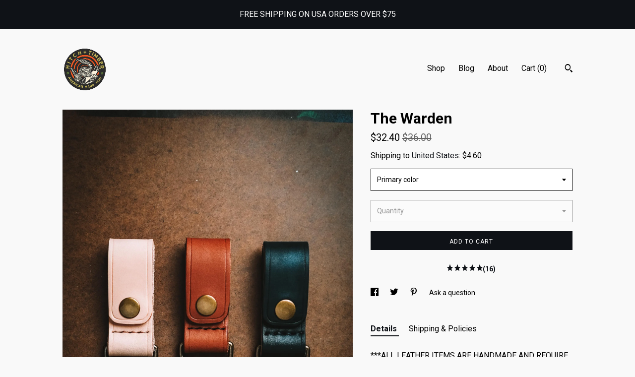

--- FILE ---
content_type: text/plain
request_url: https://www.google-analytics.com/j/collect?v=1&_v=j102&a=12319600&t=pageview&_s=1&dl=https%3A%2F%2Fhitchandtimber.com%2Flisting%2F723316219%2Fthe-warden-horween-leather-key-dangler&ul=en-us%40posix&dt=The%20Warden&sr=1280x720&vp=1280x720&_u=YEBAAAABAAAAACAAo~&jid=1578933793&gjid=1211472429&cid=2029420329.1766126691&tid=UA-76904832-1&_gid=1080548059.1766126691&_r=1&_slc=1&gtm=45He5ca1n71TG543Pv71538743za200zd71538743&gcd=13l3l3l3l1l1&dma=0&tag_exp=103116026~103200004~104527906~104528501~104684208~104684211~105391252~115583767~115616985~115938466~115938468~116184927~116184929~116251938~116251940~116682877&z=193322205
body_size: -451
content:
2,cG-QBTWSNTPHD

--- FILE ---
content_type: application/javascript
request_url: https://www.etsy.com/ac/evergreenVendor/js/en-US/custom-shops/themes/trellis/main.ba47c3cd43e0bdd02f14.js
body_size: 40377
content:
// For license information, please see: https://www.etsy.com/ac/evergreenVendor/js/en-US/custom-shops/themes/trellis/main.ba47c3cd43e0bdd02f14.js.LICENSE
(()=>{var t={878:(t,e)=>{var i,s;window.matchMedia||(window.matchMedia=function(){"use strict";var t=window.styleMedia||window.media;if(!t){var e=document.createElement("style"),i=document.getElementsByTagName("script")[0],s=null;e.type="text/css";e.id="matchmediajs-test";i.parentNode.insertBefore(e,i);s="getComputedStyle"in window&&window.getComputedStyle(e,null)||e.currentStyle;t={matchMedium:function(t){var i="@media "+t+"{ #matchmediajs-test { width: 1px; } }";e.styleSheet?e.styleSheet.cssText=i:e.textContent=i;return"1px"===s.width}}}return function(e){return{matches:t.matchMedium(e||"all"),media:e||"all"}}}());(function(o,n,a){"use strict";function r(n){true&&"object"===typeof t.exports?t.exports=n:true&&!(i=[],s=function(){return n}.apply(e,i),void 0!==s&&(t.exports=s));"object"===typeof o&&(o.picturefill=n)}if(o.HTMLPictureElement){r((function(){}));return}n.createElement("picture");var l=o.picturefill||{};var c=/\s+\+?\d+(e\d+)?w/;l.ns="picturefill";(function(){l.srcsetSupported="srcset"in a;l.sizesSupported="sizes"in a;l.curSrcSupported="currentSrc"in a})();l.trim=function(t){return t.trim?t.trim():t.replace(/^\s+|\s+$/g,"")};l.makeUrl=function(){var t=n.createElement("a");return function(e){t.href=e;return t.href}}();l.restrictsMixedContent=function(){return"https:"===o.location.protocol};l.matchesMedia=function(t){return o.matchMedia&&o.matchMedia(t).matches};l.getDpr=function(){return o.devicePixelRatio||1};l.getWidthFromLength=function(t){var e;if(!(t&&t.indexOf("%")>-1===false&&(parseFloat(t)>0||t.indexOf("calc(")>-1)))return false;t=t.replace("vw","%");if(!l.lengthEl){l.lengthEl=n.createElement("div");l.lengthEl.style.cssText="border:0;display:block;font-size:1em;left:0;margin:0;padding:0;position:absolute;visibility:hidden";l.lengthEl.className="helper-from-picturefill-js"}l.lengthEl.style.width="0px";try{l.lengthEl.style.width=t}catch(i){}n.body.appendChild(l.lengthEl);e=l.lengthEl.offsetWidth;e<=0&&(e=false);n.body.removeChild(l.lengthEl);return e};l.detectTypeSupport=function(t,e){var i=new o.Image;i.onerror=function(){l.types[t]=false;d()};i.onload=function(){l.types[t]=1===i.width;d()};i.src=e;return"pending"};l.types=l.types||{};l.initTypeDetects=function(){l.types["image/jpeg"]=true;l.types["image/gif"]=true;l.types["image/png"]=true;l.types["image/svg+xml"]=n.implementation.hasFeature("http://www.w3.org/TR/SVG11/feature#Image","1.1");l.types["image/webp"]=l.detectTypeSupport("image/webp","[data-uri]")};l.verifyTypeSupport=function(t){var e=t.getAttribute("type");if(null===e||""===e)return true;var i=l.types[e];if("string"===typeof i&&"pending"!==i){l.types[e]=l.detectTypeSupport(e,i);return"pending"}if("function"===typeof i){i();return"pending"}return i};l.parseSize=function(t){var e=/(\([^)]+\))?\s*(.+)/g.exec(t);return{media:e&&e[1],length:e&&e[2]}};l.findWidthFromSourceSize=function(t){var e=l.trim(t).split(/\s*,\s*/),i;for(var s=0,a=e.length;s<a;s++){var r=e[s],c=l.parseSize(r),d=c.length,p=c.media;if(!d)continue;if((!p||l.matchesMedia(p))&&(i=l.getWidthFromLength(d)))break}return i||Math.max(o.innerWidth||0,n.documentElement.clientWidth)};l.parseSrcset=function(t){var e=[];while(""!==t){t=t.replace(/^\s+/g,"");var i=t.search(/\s/g),s,o=null;if(-1!==i){s=t.slice(0,i);var n=s.slice(-1);if(","===n||""===s){s=s.replace(/,+$/,"");o=""}t=t.slice(i+1);if(null===o){var a=t.indexOf(",");if(-1!==a){o=t.slice(0,a);t=t.slice(a+1)}else{o=t;t=""}}}else{s=t;t=""}(s||o)&&e.push({url:s,descriptor:o})}return e};l.parseDescriptor=function(t,e){var i=e||"100vw",s=t&&t.replace(/(^\s+|\s+$)/g,""),o=l.findWidthFromSourceSize(i),n;if(s){var a=s.split(" ");for(var r=a.length-1;r>=0;r--){var c=a[r],d=c&&c.slice(c.length-1);if("h"!==d&&"w"!==d||l.sizesSupported){if("x"===d){var p=c&&parseFloat(c,10);n=p&&!isNaN(p)?p:1}}else n=parseFloat(parseInt(c,10)/o)}}return n||1};l.getCandidatesFromSourceSet=function(t,e){var i=l.parseSrcset(t),s=[];for(var o=0,n=i.length;o<n;o++){var a=i[o];s.push({url:a.url,resolution:l.parseDescriptor(a.descriptor,e)})}return s};l.dodgeSrcset=function(t){if(t.srcset){t[l.ns].srcset=t.srcset;t.srcset="";t.setAttribute("data-pfsrcset",t[l.ns].srcset)}};l.processSourceSet=function(t){var e=t.getAttribute("srcset"),i=t.getAttribute("sizes"),s=[];"IMG"===t.nodeName.toUpperCase()&&t[l.ns]&&t[l.ns].srcset&&(e=t[l.ns].srcset);e&&(s=l.getCandidatesFromSourceSet(e,i));return s};l.backfaceVisibilityFix=function(t){var e=t.style||{},i="webkitBackfaceVisibility"in e,s=e.zoom;if(i){e.zoom=".999";i=t.offsetWidth;e.zoom=s}};l.setIntrinsicSize=function(){var t={};var e=function(t,e,i){e&&t.setAttribute("width",parseInt(e/i,10))};return function(i,s){var a;if(!i[l.ns]||o.pfStopIntrinsicSize)return;void 0===i[l.ns].dims&&(i[l.ns].dims=i.getAttribute("width")||i.getAttribute("height"));if(i[l.ns].dims)return;if(s.url in t)e(i,t[s.url],s.resolution);else{a=n.createElement("img");a.onload=function(){t[s.url]=a.width;if(!t[s.url])try{n.body.appendChild(a);t[s.url]=a.width||a.offsetWidth;n.body.removeChild(a)}catch(o){}i.src===s.url&&e(i,t[s.url],s.resolution);i=null;a.onload=null;a=null};a.src=s.url}}}();l.applyBestCandidate=function(t,e){var i,s,o;t.sort(l.ascendingSort);s=t.length;o=t[s-1];for(var n=0;n<s;n++){i=t[n];if(i.resolution>=l.getDpr()){o=i;break}}if(o){o.url=l.makeUrl(o.url);if(e.src!==o.url)if(l.restrictsMixedContent()&&"http:"===o.url.substr(0,"http:".length).toLowerCase())void 0!==window.console&&console.warn("Blocked mixed content image "+o.url);else{e.src=o.url;l.curSrcSupported||(e.currentSrc=e.src);l.backfaceVisibilityFix(e)}l.setIntrinsicSize(e,o)}};l.ascendingSort=function(t,e){return t.resolution-e.resolution};l.removeVideoShim=function(t){var e=t.getElementsByTagName("video");if(e.length){var i=e[0],s=i.getElementsByTagName("source");while(s.length)t.insertBefore(s[0],i);i.parentNode.removeChild(i)}};l.getAllElements=function(){var t=[],e=n.getElementsByTagName("img");for(var i=0,s=e.length;i<s;i++){var o=e[i];("PICTURE"===o.parentNode.nodeName.toUpperCase()||null!==o.getAttribute("srcset")||o[l.ns]&&null!==o[l.ns].srcset)&&t.push(o)}return t};l.getMatch=function(t,e){var i=e.childNodes,s;for(var o=0,n=i.length;o<n;o++){var a=i[o];if(1!==a.nodeType)continue;if(a===t)return s;if("SOURCE"!==a.nodeName.toUpperCase())continue;null!==a.getAttribute("src")&&void 0!==typeof console&&console.warn("The `src` attribute is invalid on `picture` `source` element; instead, use `srcset`.");var r=a.getAttribute("media");if(!a.getAttribute("srcset"))continue;if(!r||l.matchesMedia(r)){var c=l.verifyTypeSupport(a);if(true===c){s=a;break}if("pending"===c)return false}}return s};function d(t){var e,i,s,o,n,a=t||{};e=a.elements||l.getAllElements();for(var r=0,d=e.length;r<d;r++){i=e[r];s=i.parentNode;o=void 0;n=void 0;if("IMG"!==i.nodeName.toUpperCase())continue;i[l.ns]||(i[l.ns]={});if(!a.reevaluate&&i[l.ns].evaluated)continue;if(s&&"PICTURE"===s.nodeName.toUpperCase()){l.removeVideoShim(s);o=l.getMatch(i,s);if(false===o)continue}else o=void 0;(s&&"PICTURE"===s.nodeName.toUpperCase()||!l.sizesSupported&&i.srcset&&c.test(i.srcset))&&l.dodgeSrcset(i);if(o){n=l.processSourceSet(o);l.applyBestCandidate(n,i)}else{n=l.processSourceSet(i);(void 0===i.srcset||i[l.ns].srcset)&&l.applyBestCandidate(n,i)}i[l.ns].evaluated=true}}function p(){l.initTypeDetects();d();var t=setInterval((function(){d();if(/^loaded|^i|^c/.test(n.readyState)){clearInterval(t);return}}),250);var e;var i=function(){d({reevaluate:true})};function s(){clearTimeout(e);e=setTimeout(i,60)}o.addEventListener?o.addEventListener("resize",s,false):o.attachEvent&&o.attachEvent("onresize",s)}p();d._=l;r(d)})(window,window.document,new window.Image)},461:(t,e,i)=>{"use strict";var s,o,n;(function(a){"use strict";true&&!(o=[i(473)],s=a,n="function"===typeof s?s.apply(e,o):s,void 0!==n&&(t.exports=n))})((function(t){"use strict";var e=window.Slick||{};e=function(){var e=0;function i(i,s){var o=this,n;o.defaults={accessibility:true,adaptiveHeight:false,appendArrows:t(i),appendDots:t(i),arrows:true,asNavFor:null,prevArrow:'<button type="button" data-role="none" class="slick-prev" aria-label="Previous" tabindex="0" role="button">Previous</button>',nextArrow:'<button type="button" data-role="none" class="slick-next" aria-label="Next" tabindex="0" role="button">Next</button>',autoplay:false,autoplaySpeed:3e3,centerMode:false,centerPadding:"50px",cssEase:"ease",customPaging:function(t,e){return'<button type="button" data-role="none" role="button" tabindex="0">'+(e+1)+"</button>"},dots:false,dotsClass:"slick-dots",draggable:true,easing:"linear",edgeFriction:.35,fade:false,focusOnSelect:false,infinite:true,initialSlide:0,lazyLoad:"ondemand",mobileFirst:false,pauseOnHover:true,pauseOnDotsHover:false,respondTo:"window",responsive:null,rows:1,rtl:false,slide:"",slidesPerRow:1,slidesToShow:1,slidesToScroll:1,speed:500,swipe:true,swipeToSlide:false,touchMove:true,touchThreshold:5,useCSS:true,useTransform:true,variableWidth:false,vertical:false,verticalSwiping:false,waitForAnimate:true,zIndex:1e3};o.initials={animating:false,dragging:false,autoPlayTimer:null,currentDirection:0,currentLeft:null,currentSlide:0,direction:1,$dots:null,listWidth:null,listHeight:null,loadIndex:0,$nextArrow:null,$prevArrow:null,slideCount:null,slideWidth:null,$slideTrack:null,$slides:null,sliding:false,slideOffset:0,swipeLeft:null,$list:null,touchObject:{},transformsEnabled:false,unslicked:false};t.extend(o,o.initials);o.activeBreakpoint=null;o.animType=null;o.animProp=null;o.breakpoints=[];o.breakpointSettings=[];o.cssTransitions=false;o.hidden="hidden";o.paused=false;o.positionProp=null;o.respondTo=null;o.rowCount=1;o.shouldClick=true;o.$slider=t(i);o.$slidesCache=null;o.transformType=null;o.transitionType=null;o.visibilityChange="visibilitychange";o.windowWidth=0;o.windowTimer=null;n=t(i).data("slick")||{};o.options=t.extend({},o.defaults,n,s);o.currentSlide=o.options.initialSlide;o.originalSettings=o.options;if("undefined"!==typeof document.mozHidden){o.hidden="mozHidden";o.visibilityChange="mozvisibilitychange"}else if("undefined"!==typeof document.webkitHidden){o.hidden="webkitHidden";o.visibilityChange="webkitvisibilitychange"}o.autoPlay=t.proxy(o.autoPlay,o);o.autoPlayClear=t.proxy(o.autoPlayClear,o);o.changeSlide=t.proxy(o.changeSlide,o);o.clickHandler=t.proxy(o.clickHandler,o);o.selectHandler=t.proxy(o.selectHandler,o);o.setPosition=t.proxy(o.setPosition,o);o.swipeHandler=t.proxy(o.swipeHandler,o);o.dragHandler=t.proxy(o.dragHandler,o);o.keyHandler=t.proxy(o.keyHandler,o);o.autoPlayIterator=t.proxy(o.autoPlayIterator,o);o.instanceUid=e++;o.htmlExpr=/^(?:\s*(<[\w\W]+>)[^>]*)$/;o.registerBreakpoints();o.init(true);o.checkResponsive(true)}return i}();e.prototype.addSlide=e.prototype.slickAdd=function(e,i,s){var o=this;if("boolean"===typeof i){s=i;i=null}else if(i<0||i>=o.slideCount)return false;o.unload();"number"===typeof i?0===i&&0===o.$slides.length?t(e).appendTo(o.$slideTrack):s?t(e).insertBefore(o.$slides.eq(i)):t(e).insertAfter(o.$slides.eq(i)):true===s?t(e).prependTo(o.$slideTrack):t(e).appendTo(o.$slideTrack);o.$slides=o.$slideTrack.children(this.options.slide);o.$slideTrack.children(this.options.slide).detach();o.$slideTrack.append(o.$slides);o.$slides.each((function(e,i){t(i).attr("data-slick-index",e)}));o.$slidesCache=o.$slides;o.reinit()};e.prototype.animateHeight=function(){var t=this;if(1===t.options.slidesToShow&&true===t.options.adaptiveHeight&&false===t.options.vertical){var e=t.$slides.eq(t.currentSlide).outerHeight(true);t.$list.animate({height:e},t.options.speed)}};e.prototype.animateSlide=function(e,i){var s={},o=this;o.animateHeight();true===o.options.rtl&&false===o.options.vertical&&(e=-e);if(false===o.transformsEnabled)false===o.options.vertical?o.$slideTrack.animate({left:e},o.options.speed,o.options.easing,i):o.$slideTrack.animate({top:e},o.options.speed,o.options.easing,i);else if(false===o.cssTransitions){true===o.options.rtl&&(o.currentLeft=-o.currentLeft);t({animStart:o.currentLeft}).animate({animStart:e},{duration:o.options.speed,easing:o.options.easing,step:function(t){t=Math.ceil(t);if(false===o.options.vertical){s[o.animType]="translate("+t+"px, 0px)";o.$slideTrack.css(s)}else{s[o.animType]="translate(0px,"+t+"px)";o.$slideTrack.css(s)}},complete:function(){i&&i.call()}})}else{o.applyTransition();e=Math.ceil(e);false===o.options.vertical?s[o.animType]="translate3d("+e+"px, 0px, 0px)":s[o.animType]="translate3d(0px,"+e+"px, 0px)";o.$slideTrack.css(s);i&&setTimeout((function(){o.disableTransition();i.call()}),o.options.speed)}};e.prototype.asNavFor=function(e){var i=this,s=i.options.asNavFor;s&&null!==s&&(s=t(s).not(i.$slider));null!==s&&"object"===typeof s&&s.each((function(){var i=t(this).slick("getSlick");i.unslicked||i.slideHandler(e,true)}))};e.prototype.applyTransition=function(t){var e=this,i={};false===e.options.fade?i[e.transitionType]=e.transformType+" "+e.options.speed+"ms "+e.options.cssEase:i[e.transitionType]="opacity "+e.options.speed+"ms "+e.options.cssEase;false===e.options.fade?e.$slideTrack.css(i):e.$slides.eq(t).css(i)};e.prototype.autoPlay=function(){var t=this;t.autoPlayTimer&&clearInterval(t.autoPlayTimer);t.slideCount>t.options.slidesToShow&&true!==t.paused&&(t.autoPlayTimer=setInterval(t.autoPlayIterator,t.options.autoplaySpeed))};e.prototype.autoPlayClear=function(){var t=this;t.autoPlayTimer&&clearInterval(t.autoPlayTimer)};e.prototype.autoPlayIterator=function(){var t=this;if(false===t.options.infinite)if(1===t.direction){t.currentSlide+1===t.slideCount-1&&(t.direction=0);t.slideHandler(t.currentSlide+t.options.slidesToScroll)}else{t.currentSlide-1===0&&(t.direction=1);t.slideHandler(t.currentSlide-t.options.slidesToScroll)}else t.slideHandler(t.currentSlide+t.options.slidesToScroll)};e.prototype.buildArrows=function(){var e=this;if(true===e.options.arrows){e.$prevArrow=t(e.options.prevArrow).addClass("slick-arrow");e.$nextArrow=t(e.options.nextArrow).addClass("slick-arrow");if(e.slideCount>e.options.slidesToShow){e.$prevArrow.removeClass("slick-hidden").removeAttr("aria-hidden tabindex");e.$nextArrow.removeClass("slick-hidden").removeAttr("aria-hidden tabindex");e.htmlExpr.test(e.options.prevArrow)&&e.$prevArrow.prependTo(e.options.appendArrows);e.htmlExpr.test(e.options.nextArrow)&&e.$nextArrow.appendTo(e.options.appendArrows);true!==e.options.infinite&&e.$prevArrow.addClass("slick-disabled").attr("aria-disabled","true")}else e.$prevArrow.add(e.$nextArrow).addClass("slick-hidden").attr({"aria-disabled":"true",tabindex:"-1"})}};e.prototype.buildDots=function(){var e=this,i,s;if(true===e.options.dots&&e.slideCount>e.options.slidesToShow){s='<ul class="'+e.options.dotsClass+'">';for(i=0;i<=e.getDotCount();i+=1)s+="<li>"+e.options.customPaging.call(this,e,i)+"</li>";s+="</ul>";e.$dots=t(s).appendTo(e.options.appendDots);e.$dots.find("li").first().addClass("slick-active").attr("aria-hidden","false")}};e.prototype.buildOut=function(){var e=this;e.$slides=e.$slider.children(e.options.slide+":not(.slick-cloned)").addClass("slick-slide");e.slideCount=e.$slides.length;e.$slides.each((function(e,i){t(i).attr("data-slick-index",e).data("originalStyling",t(i).attr("style")||"")}));e.$slider.addClass("slick-slider");e.$slideTrack=0===e.slideCount?t('<div class="slick-track"/>').appendTo(e.$slider):e.$slides.wrapAll('<div class="slick-track"/>').parent();e.$list=e.$slideTrack.wrap('<div aria-live="polite" class="slick-list"/>').parent();e.$slideTrack.css("opacity",0);true!==e.options.centerMode&&true!==e.options.swipeToSlide||(e.options.slidesToScroll=1);t("img[data-lazy]",e.$slider).not("[src]").addClass("slick-loading");e.setupInfinite();e.buildArrows();e.buildDots();e.updateDots();e.setSlideClasses("number"===typeof e.currentSlide?e.currentSlide:0);true===e.options.draggable&&e.$list.addClass("draggable")};e.prototype.buildRows=function(){var t=this,e,i,s,o,n,a,r;o=document.createDocumentFragment();a=t.$slider.children();if(t.options.rows>=1){r=t.options.slidesPerRow*t.options.rows;n=Math.ceil(a.length/r);for(e=0;e<n;e++){var l=document.createElement("div");for(i=0;i<t.options.rows;i++){var c=document.createElement("div");for(s=0;s<t.options.slidesPerRow;s++){var d=e*r+(i*t.options.slidesPerRow+s);a.get(d)&&c.appendChild(a.get(d))}l.appendChild(c)}o.appendChild(l)}t.$slider.html(o);t.$slider.children().children().children().css({width:100/t.options.slidesPerRow+"%",display:"inline-block"})}};e.prototype.checkResponsive=function(e,i){var s=this,o,n,a,r=false;var l=s.$slider.width();var c=window.innerWidth||t(window).width();"window"===s.respondTo?a=c:"slider"===s.respondTo?a=l:"min"===s.respondTo&&(a=Math.min(c,l));if(s.options.responsive&&s.options.responsive.length&&null!==s.options.responsive){n=null;for(o in s.breakpoints)s.breakpoints.hasOwnProperty(o)&&(false===s.originalSettings.mobileFirst?a<s.breakpoints[o]&&(n=s.breakpoints[o]):a>s.breakpoints[o]&&(n=s.breakpoints[o]));if(null!==n)if(null!==s.activeBreakpoint){if(n!==s.activeBreakpoint||i){s.activeBreakpoint=n;if("unslick"===s.breakpointSettings[n])s.unslick(n);else{s.options=t.extend({},s.originalSettings,s.breakpointSettings[n]);true===e&&(s.currentSlide=s.options.initialSlide);s.refresh(e)}r=n}}else{s.activeBreakpoint=n;if("unslick"===s.breakpointSettings[n])s.unslick(n);else{s.options=t.extend({},s.originalSettings,s.breakpointSettings[n]);true===e&&(s.currentSlide=s.options.initialSlide);s.refresh(e)}r=n}else if(null!==s.activeBreakpoint){s.activeBreakpoint=null;s.options=s.originalSettings;true===e&&(s.currentSlide=s.options.initialSlide);s.refresh(e);r=n}e||false===r||s.$slider.trigger("breakpoint",[s,r])}};e.prototype.changeSlide=function(e,i){var s=this,o=t(e.target),n,a,r,l;o.is("a")&&e.preventDefault();o.is("li")||(o=o.closest("li"));r=s.slideCount%s.options.slidesToScroll!==0;n=r?0:(s.slideCount-s.currentSlide)%s.options.slidesToScroll;switch(e.data.message){case"previous":a=0===n?s.options.slidesToScroll:s.options.slidesToShow-n;s.slideCount>s.options.slidesToShow&&s.slideHandler(s.currentSlide-a,false,i);break;case"next":a=0===n?s.options.slidesToScroll:n;s.slideCount>s.options.slidesToShow&&s.slideHandler(s.currentSlide+a,false,i);break;case"index":l=0===e.data.index?0:e.data.index||o.index()*s.options.slidesToScroll;s.slideHandler(s.checkNavigable(l),false,i);o.children().trigger("focus");break;default:return}};e.prototype.checkNavigable=function(t){var e=this,i,s;i=e.getNavigableIndexes();s=0;if(t>i[i.length-1])t=i[i.length-1];else for(var o in i){if(t<i[o]){t=s;break}s=i[o]}return t};e.prototype.cleanUpEvents=function(){var e=this;if(e.options.dots&&null!==e.$dots){t("li",e.$dots).off("click.slick",e.changeSlide);true===e.options.pauseOnDotsHover&&true===e.options.autoplay&&t("li",e.$dots).off("mouseenter.slick",t.proxy(e.setPaused,e,true)).off("mouseleave.slick",t.proxy(e.setPaused,e,false))}if(true===e.options.arrows&&e.slideCount>e.options.slidesToShow){e.$prevArrow&&e.$prevArrow.off("click.slick",e.changeSlide);e.$nextArrow&&e.$nextArrow.off("click.slick",e.changeSlide)}e.$list.off("touchstart.slick mousedown.slick",e.swipeHandler);e.$list.off("touchmove.slick mousemove.slick",e.swipeHandler);e.$list.off("touchend.slick mouseup.slick",e.swipeHandler);e.$list.off("touchcancel.slick mouseleave.slick",e.swipeHandler);e.$list.off("click.slick",e.clickHandler);t(document).off(e.visibilityChange,e.visibility);e.$list.off("mouseenter.slick",t.proxy(e.setPaused,e,true));e.$list.off("mouseleave.slick",t.proxy(e.setPaused,e,false));true===e.options.accessibility&&e.$list.off("keydown.slick",e.keyHandler);true===e.options.focusOnSelect&&t(e.$slideTrack).children().off("click.slick",e.selectHandler);t(window).off("orientationchange.slick.slick-"+e.instanceUid,e.orientationChange);t(window).off("resize.slick.slick-"+e.instanceUid,e.resize);t("[draggable!=true]",e.$slideTrack).off("dragstart",e.preventDefault);t(window).off("load.slick.slick-"+e.instanceUid,e.setPosition);t(document).off("ready.slick.slick-"+e.instanceUid,e.setPosition)};e.prototype.cleanUpRows=function(){var t=this,e;if(t.options.rows>=1){e=t.$slides.children().children();e.removeAttr("style");t.$slider.html(e)}};e.prototype.clickHandler=function(t){var e=this;if(false===e.shouldClick){t.stopImmediatePropagation();t.stopPropagation();t.preventDefault()}};e.prototype.destroy=function(e){var i=this;i.autoPlayClear();i.touchObject={};i.cleanUpEvents();t(".slick-cloned",i.$slider).detach();i.$dots&&i.$dots.remove();if(i.$prevArrow&&i.$prevArrow.length){i.$prevArrow.removeClass("slick-disabled slick-arrow slick-hidden").removeAttr("aria-hidden aria-disabled tabindex").css("display","");i.htmlExpr.test(i.options.prevArrow)&&i.$prevArrow.remove()}if(i.$nextArrow&&i.$nextArrow.length){i.$nextArrow.removeClass("slick-disabled slick-arrow slick-hidden").removeAttr("aria-hidden aria-disabled tabindex").css("display","");i.htmlExpr.test(i.options.nextArrow)&&i.$nextArrow.remove()}if(i.$slides){i.$slides.removeClass("slick-slide slick-active slick-center slick-visible slick-current").removeAttr("aria-hidden").removeAttr("data-slick-index").each((function(){t(this).attr("style",t(this).data("originalStyling"))}));i.$slideTrack.children(this.options.slide).detach();i.$slideTrack.detach();i.$list.detach();i.$slider.append(i.$slides)}i.cleanUpRows();i.$slider.removeClass("slick-slider");i.$slider.removeClass("slick-initialized");i.unslicked=true;e||i.$slider.trigger("destroy",[i])};e.prototype.disableTransition=function(t){var e=this,i={};i[e.transitionType]="";false===e.options.fade?e.$slideTrack.css(i):e.$slides.eq(t).css(i)};e.prototype.fadeSlide=function(t,e){var i=this;if(false===i.cssTransitions){i.$slides.eq(t).css({zIndex:i.options.zIndex});i.$slides.eq(t).animate({opacity:1},i.options.speed,i.options.easing,e)}else{i.applyTransition(t);i.$slides.eq(t).css({opacity:1,zIndex:i.options.zIndex});e&&setTimeout((function(){i.disableTransition(t);e.call()}),i.options.speed)}};e.prototype.fadeSlideOut=function(t){var e=this;if(false===e.cssTransitions)e.$slides.eq(t).animate({opacity:0,zIndex:e.options.zIndex-2},e.options.speed,e.options.easing);else{e.applyTransition(t);e.$slides.eq(t).css({opacity:0,zIndex:e.options.zIndex-2})}};e.prototype.filterSlides=e.prototype.slickFilter=function(t){var e=this;if(null!==t){e.$slidesCache=e.$slides;e.unload();e.$slideTrack.children(this.options.slide).detach();e.$slidesCache.filter(t).appendTo(e.$slideTrack);e.reinit()}};e.prototype.getCurrent=e.prototype.slickCurrentSlide=function(){var t=this;return t.currentSlide};e.prototype.getDotCount=function(){var t=this;var e=0;var i=0;var s=0;if(true===t.options.infinite)while(e<t.slideCount){++s;e=i+t.options.slidesToScroll;i+=t.options.slidesToScroll<=t.options.slidesToShow?t.options.slidesToScroll:t.options.slidesToShow}else if(true===t.options.centerMode)s=t.slideCount;else while(e<t.slideCount){++s;e=i+t.options.slidesToScroll;i+=t.options.slidesToScroll<=t.options.slidesToShow?t.options.slidesToScroll:t.options.slidesToShow}return s-1};e.prototype.getLeft=function(t){var e=this,i,s,o=0,n;e.slideOffset=0;s=e.$slides.first().outerHeight(true);if(true===e.options.infinite){if(e.slideCount>e.options.slidesToShow){e.slideOffset=e.slideWidth*e.options.slidesToShow*-1;o=s*e.options.slidesToShow*-1}if(e.slideCount%e.options.slidesToScroll!==0&&t+e.options.slidesToScroll>e.slideCount&&e.slideCount>e.options.slidesToShow)if(t>e.slideCount){e.slideOffset=(e.options.slidesToShow-(t-e.slideCount))*e.slideWidth*-1;o=(e.options.slidesToShow-(t-e.slideCount))*s*-1}else{e.slideOffset=e.slideCount%e.options.slidesToScroll*e.slideWidth*-1;o=e.slideCount%e.options.slidesToScroll*s*-1}}else if(t+e.options.slidesToShow>e.slideCount){e.slideOffset=(t+e.options.slidesToShow-e.slideCount)*e.slideWidth;o=(t+e.options.slidesToShow-e.slideCount)*s}if(e.slideCount<=e.options.slidesToShow){e.slideOffset=0;o=0}if(true===e.options.centerMode&&true===e.options.infinite)e.slideOffset+=e.slideWidth*Math.floor(e.options.slidesToShow/2)-e.slideWidth;else if(true===e.options.centerMode){e.slideOffset=0;e.slideOffset+=e.slideWidth*Math.floor(e.options.slidesToShow/2)}i=false===e.options.vertical?t*e.slideWidth*-1+e.slideOffset:t*s*-1+o;if(true===e.options.variableWidth){n=e.slideCount<=e.options.slidesToShow||false===e.options.infinite?e.$slideTrack.children(".slick-slide").eq(t):e.$slideTrack.children(".slick-slide").eq(t+e.options.slidesToShow);i=true===e.options.rtl?n[0]?-1*(e.$slideTrack.width()-n[0].offsetLeft-n.width()):0:n[0]?-1*n[0].offsetLeft:0;if(true===e.options.centerMode){n=e.slideCount<=e.options.slidesToShow||false===e.options.infinite?e.$slideTrack.children(".slick-slide").eq(t):e.$slideTrack.children(".slick-slide").eq(t+e.options.slidesToShow+1);i=true===e.options.rtl?n[0]?-1*(e.$slideTrack.width()-n[0].offsetLeft-n.width()):0:n[0]?-1*n[0].offsetLeft:0;i+=(e.$list.width()-n.outerWidth())/2}}return i};e.prototype.getOption=e.prototype.slickGetOption=function(t){var e=this;return e.options[t]};e.prototype.getNavigableIndexes=function(){var t=this,e=0,i=0,s=[],o;if(false===t.options.infinite)o=t.slideCount;else{e=-1*t.options.slidesToScroll;i=-1*t.options.slidesToScroll;o=2*t.slideCount}while(e<o){s.push(e);e=i+t.options.slidesToScroll;i+=t.options.slidesToScroll<=t.options.slidesToShow?t.options.slidesToScroll:t.options.slidesToShow}return s};e.prototype.getSlick=function(){return this};e.prototype.getSlideCount=function(){var e=this,i,s,o;o=true===e.options.centerMode?e.slideWidth*Math.floor(e.options.slidesToShow/2):0;if(true===e.options.swipeToSlide){e.$slideTrack.find(".slick-slide").each((function(i,n){if(n.offsetLeft-o+t(n).outerWidth()/2>-1*e.swipeLeft){s=n;return false}}));i=Math.abs(t(s).attr("data-slick-index")-e.currentSlide)||1;return i}return e.options.slidesToScroll};e.prototype.goTo=e.prototype.slickGoTo=function(t,e){var i=this;i.changeSlide({data:{message:"index",index:parseInt(t)}},e)};e.prototype.init=function(e){var i=this;if(!t(i.$slider).hasClass("slick-initialized")){t(i.$slider).addClass("slick-initialized");i.buildRows();i.buildOut();i.setProps();i.startLoad();i.loadSlider();i.initializeEvents();i.updateArrows();i.updateDots()}e&&i.$slider.trigger("init",[i]);true===i.options.accessibility&&i.initADA()};e.prototype.initArrowEvents=function(){var t=this;if(true===t.options.arrows&&t.slideCount>t.options.slidesToShow){t.$prevArrow.on("click.slick",{message:"previous"},t.changeSlide);t.$nextArrow.on("click.slick",{message:"next"},t.changeSlide)}};e.prototype.initDotEvents=function(){var e=this;true===e.options.dots&&e.slideCount>e.options.slidesToShow&&t("li",e.$dots).on("click.slick",{message:"index"},e.changeSlide);true===e.options.dots&&true===e.options.pauseOnDotsHover&&true===e.options.autoplay&&t("li",e.$dots).on("mouseenter.slick",t.proxy(e.setPaused,e,true)).on("mouseleave.slick",t.proxy(e.setPaused,e,false))};e.prototype.initializeEvents=function(){var e=this;e.initArrowEvents();e.initDotEvents();e.$list.on("touchstart.slick mousedown.slick",{action:"start"},e.swipeHandler);e.$list.on("touchmove.slick mousemove.slick",{action:"move"},e.swipeHandler);e.$list.on("touchend.slick mouseup.slick",{action:"end"},e.swipeHandler);e.$list.on("touchcancel.slick mouseleave.slick",{action:"end"},e.swipeHandler);e.$list.on("click.slick",e.clickHandler);t(document).on(e.visibilityChange,t.proxy(e.visibility,e));e.$list.on("mouseenter.slick",t.proxy(e.setPaused,e,true));e.$list.on("mouseleave.slick",t.proxy(e.setPaused,e,false));true===e.options.accessibility&&e.$list.on("keydown.slick",e.keyHandler);true===e.options.focusOnSelect&&t(e.$slideTrack).children().on("click.slick",e.selectHandler);t(window).on("orientationchange.slick.slick-"+e.instanceUid,t.proxy(e.orientationChange,e));t(window).on("resize.slick.slick-"+e.instanceUid,t.proxy(e.resize,e));t("[draggable!=true]",e.$slideTrack).on("dragstart",e.preventDefault);t(window).on("load.slick.slick-"+e.instanceUid,e.setPosition);t(document).on("ready.slick.slick-"+e.instanceUid,e.setPosition)};e.prototype.initUI=function(){var t=this;if(true===t.options.arrows&&t.slideCount>t.options.slidesToShow){t.$prevArrow.show();t.$nextArrow.show()}true===t.options.dots&&t.slideCount>t.options.slidesToShow&&t.$dots.show();true===t.options.autoplay&&t.autoPlay()};e.prototype.keyHandler=function(t){var e=this;t.target.tagName.match("TEXTAREA|INPUT|SELECT")||(37===t.keyCode&&true===e.options.accessibility?e.changeSlide({data:{message:"previous"}}):39===t.keyCode&&true===e.options.accessibility&&e.changeSlide({data:{message:"next"}}))};e.prototype.lazyLoad=function(){var e=this,i,s,o,n;function a(e){t("img[data-lazy]",e).each((function(){var e=t(this),i=t(this).attr("data-lazy"),s=document.createElement("img");s.onload=function(){e.animate({opacity:0},100,(function(){e.attr("src",i).animate({opacity:1},200,(function(){e.removeAttr("data-lazy").removeClass("slick-loading")}))}))};s.src=i}))}if(true===e.options.centerMode)if(true===e.options.infinite){o=e.currentSlide+(e.options.slidesToShow/2+1);n=o+e.options.slidesToShow+2}else{o=Math.max(0,e.currentSlide-(e.options.slidesToShow/2+1));n=2+(e.options.slidesToShow/2+1)+e.currentSlide}else{o=e.options.infinite?e.options.slidesToShow+e.currentSlide:e.currentSlide;n=o+e.options.slidesToShow;if(true===e.options.fade){o>0&&o--;n<=e.slideCount&&n++}}i=e.$slider.find(".slick-slide").slice(o,n);a(i);if(e.slideCount<=e.options.slidesToShow){s=e.$slider.find(".slick-slide");a(s)}else if(e.currentSlide>=e.slideCount-e.options.slidesToShow){s=e.$slider.find(".slick-cloned").slice(0,e.options.slidesToShow);a(s)}else if(0===e.currentSlide){s=e.$slider.find(".slick-cloned").slice(-1*e.options.slidesToShow);a(s)}};e.prototype.loadSlider=function(){var t=this;t.setPosition();t.$slideTrack.css({opacity:1});t.$slider.removeClass("slick-loading");t.initUI();"progressive"===t.options.lazyLoad&&t.progressiveLazyLoad()};e.prototype.next=e.prototype.slickNext=function(){var t=this;t.changeSlide({data:{message:"next"}})};e.prototype.orientationChange=function(){var t=this;t.checkResponsive();t.setPosition()};e.prototype.pause=e.prototype.slickPause=function(){var t=this;t.autoPlayClear();t.paused=true};e.prototype.play=e.prototype.slickPlay=function(){var t=this;t.paused=false;t.autoPlay()};e.prototype.postSlide=function(t){var e=this;e.$slider.trigger("afterChange",[e,t]);e.animating=false;e.setPosition();e.swipeLeft=null;true===e.options.autoplay&&false===e.paused&&e.autoPlay();true===e.options.accessibility&&e.initADA()};e.prototype.prev=e.prototype.slickPrev=function(){var t=this;t.changeSlide({data:{message:"previous"}})};e.prototype.preventDefault=function(t){t.preventDefault()};e.prototype.progressiveLazyLoad=function(){var e=this,i,s;i=t("img[data-lazy]",e.$slider).length;if(i>0){s=t("img[data-lazy]",e.$slider).first();s.attr("src",null);s.attr("src",s.attr("data-lazy")).removeClass("slick-loading").on("load",(function(){s.removeAttr("data-lazy");e.progressiveLazyLoad();true===e.options.adaptiveHeight&&e.setPosition()})).error((function(){s.removeAttr("data-lazy");e.progressiveLazyLoad()}))}};e.prototype.refresh=function(e){var i=this,s,o;o=i.slideCount-i.options.slidesToShow;i.options.infinite||(i.slideCount<=i.options.slidesToShow?i.currentSlide=0:i.currentSlide>o&&(i.currentSlide=o));s=i.currentSlide;i.destroy(true);t.extend(i,i.initials,{currentSlide:s});i.init();e||i.changeSlide({data:{message:"index",index:s}},false)};e.prototype.registerBreakpoints=function(){var e=this,i,s,o,n=e.options.responsive||null;if("array"===t.type(n)&&n.length){e.respondTo=e.options.respondTo||"window";for(i in n){o=e.breakpoints.length-1;s=n[i].breakpoint;if(n.hasOwnProperty(i)){while(o>=0){e.breakpoints[o]&&e.breakpoints[o]===s&&e.breakpoints.splice(o,1);o--}e.breakpoints.push(s);e.breakpointSettings[s]=n[i].settings}}e.breakpoints.sort((function(t,i){return e.options.mobileFirst?t-i:i-t}))}};e.prototype.reinit=function(){var e=this;e.$slides=e.$slideTrack.children(e.options.slide).addClass("slick-slide");e.slideCount=e.$slides.length;e.currentSlide>=e.slideCount&&0!==e.currentSlide&&(e.currentSlide=e.currentSlide-e.options.slidesToScroll);e.slideCount<=e.options.slidesToShow&&(e.currentSlide=0);e.registerBreakpoints();e.setProps();e.setupInfinite();e.buildArrows();e.updateArrows();e.initArrowEvents();e.buildDots();e.updateDots();e.initDotEvents();e.checkResponsive(false,true);true===e.options.focusOnSelect&&t(e.$slideTrack).children().on("click.slick",e.selectHandler);e.setSlideClasses(0);e.setPosition();e.$slider.trigger("reInit",[e]);true===e.options.autoplay&&e.focusHandler()};e.prototype.resize=function(){var e=this;if(t(window).width()!==e.windowWidth){clearTimeout(e.windowDelay);e.windowDelay=window.setTimeout((function(){e.windowWidth=t(window).width();e.checkResponsive();e.unslicked||e.setPosition()}),50)}};e.prototype.removeSlide=e.prototype.slickRemove=function(t,e,i){var s=this;if("boolean"===typeof t){e=t;t=true===e?0:s.slideCount-1}else t=true===e?--t:t;if(s.slideCount<1||t<0||t>s.slideCount-1)return false;s.unload();true===i?s.$slideTrack.children().remove():s.$slideTrack.children(this.options.slide).eq(t).remove();s.$slides=s.$slideTrack.children(this.options.slide);s.$slideTrack.children(this.options.slide).detach();s.$slideTrack.append(s.$slides);s.$slidesCache=s.$slides;s.reinit()};e.prototype.setCSS=function(t){var e=this,i={},s,o;true===e.options.rtl&&(t=-t);s="left"==e.positionProp?Math.ceil(t)+"px":"0px";o="top"==e.positionProp?Math.ceil(t)+"px":"0px";i[e.positionProp]=t;if(false===e.transformsEnabled)e.$slideTrack.css(i);else{i={};if(false===e.cssTransitions){i[e.animType]="translate("+s+", "+o+")";e.$slideTrack.css(i)}else{i[e.animType]="translate3d("+s+", "+o+", 0px)";e.$slideTrack.css(i)}}};e.prototype.setDimensions=function(){var t=this;if(false===t.options.vertical)true===t.options.centerMode&&t.$list.css({padding:"0px "+t.options.centerPadding});else{t.$list.height(t.$slides.first().outerHeight(true)*t.options.slidesToShow);true===t.options.centerMode&&t.$list.css({padding:t.options.centerPadding+" 0px"})}t.listWidth=t.$list.width();t.listHeight=t.$list.height();if(false===t.options.vertical&&false===t.options.variableWidth){t.slideWidth=Math.ceil(t.listWidth/t.options.slidesToShow);t.$slideTrack.width(Math.ceil(t.slideWidth*t.$slideTrack.children(".slick-slide").length))}else if(true===t.options.variableWidth)t.$slideTrack.width(5e3*t.slideCount);else{t.slideWidth=Math.ceil(t.listWidth);t.$slideTrack.height(Math.ceil(t.$slides.first().outerHeight(true)*t.$slideTrack.children(".slick-slide").length))}var e=t.$slides.first().outerWidth(true)-t.$slides.first().width();false===t.options.variableWidth&&t.$slideTrack.children(".slick-slide").width(t.slideWidth-e)};e.prototype.setFade=function(){var e=this,i;e.$slides.each((function(s,o){i=e.slideWidth*s*-1;true===e.options.rtl?t(o).css({position:"relative",right:i,top:0,zIndex:e.options.zIndex-2,opacity:0}):t(o).css({position:"relative",left:i,top:0,zIndex:e.options.zIndex-2,opacity:0})}));e.$slides.eq(e.currentSlide).css({zIndex:e.options.zIndex-1,opacity:1})};e.prototype.setHeight=function(){var t=this;if(1===t.options.slidesToShow&&true===t.options.adaptiveHeight&&false===t.options.vertical){var e=t.$slides.eq(t.currentSlide).outerHeight(true);t.$list.css("height",e)}};e.prototype.setOption=e.prototype.slickSetOption=function(e,i,s){var o=this,n,a;if("responsive"===e&&"array"===t.type(i))for(a in i)if("array"!==t.type(o.options.responsive))o.options.responsive=[i[a]];else{n=o.options.responsive.length-1;while(n>=0){o.options.responsive[n].breakpoint===i[a].breakpoint&&o.options.responsive.splice(n,1);n--}o.options.responsive.push(i[a])}else o.options[e]=i;if(true===s){o.unload();o.reinit()}};e.prototype.setPosition=function(){var t=this;t.setDimensions();t.setHeight();false===t.options.fade?t.setCSS(t.getLeft(t.currentSlide)):t.setFade();t.$slider.trigger("setPosition",[t])};e.prototype.setProps=function(){var t=this,e=document.body.style;t.positionProp=true===t.options.vertical?"top":"left";"top"===t.positionProp?t.$slider.addClass("slick-vertical"):t.$slider.removeClass("slick-vertical");void 0===e.WebkitTransition&&void 0===e.MozTransition&&void 0===e.msTransition||true===t.options.useCSS&&(t.cssTransitions=true);t.options.fade&&("number"===typeof t.options.zIndex?t.options.zIndex<3&&(t.options.zIndex=3):t.options.zIndex=t.defaults.zIndex);if(void 0!==e.OTransform){t.animType="OTransform";t.transformType="-o-transform";t.transitionType="OTransition";void 0===e.perspectiveProperty&&void 0===e.webkitPerspective&&(t.animType=false)}if(void 0!==e.MozTransform){t.animType="MozTransform";t.transformType="-moz-transform";t.transitionType="MozTransition";void 0===e.perspectiveProperty&&void 0===e.MozPerspective&&(t.animType=false)}if(void 0!==e.webkitTransform){t.animType="webkitTransform";t.transformType="-webkit-transform";t.transitionType="webkitTransition";void 0===e.perspectiveProperty&&void 0===e.webkitPerspective&&(t.animType=false)}if(void 0!==e.msTransform){t.animType="msTransform";t.transformType="-ms-transform";t.transitionType="msTransition";void 0===e.msTransform&&(t.animType=false)}if(void 0!==e.transform&&false!==t.animType){t.animType="transform";t.transformType="transform";t.transitionType="transition"}t.transformsEnabled=t.options.useTransform&&null!==t.animType&&false!==t.animType};e.prototype.setSlideClasses=function(t){var e=this,i,s,o,n;s=e.$slider.find(".slick-slide").removeClass("slick-active slick-center slick-current").attr("aria-hidden","true");e.$slides.eq(t).addClass("slick-current");if(true===e.options.centerMode){i=Math.floor(e.options.slidesToShow/2);if(true===e.options.infinite){if(t>=i&&t<=e.slideCount-1-i)e.$slides.slice(t-i,t+i+1).addClass("slick-active").attr("aria-hidden","false");else{o=e.options.slidesToShow+t;s.slice(o-i+1,o+i+2).addClass("slick-active").attr("aria-hidden","false")}0===t?s.eq(s.length-1-e.options.slidesToShow).addClass("slick-center"):t===e.slideCount-1&&s.eq(e.options.slidesToShow).addClass("slick-center")}e.$slides.eq(t).addClass("slick-center")}else if(t>=0&&t<=e.slideCount-e.options.slidesToShow)e.$slides.slice(t,t+e.options.slidesToShow).addClass("slick-active").attr("aria-hidden","false");else if(s.length<=e.options.slidesToShow)s.addClass("slick-active").attr("aria-hidden","false");else{n=e.slideCount%e.options.slidesToShow;o=true===e.options.infinite?e.options.slidesToShow+t:t;e.options.slidesToShow==e.options.slidesToScroll&&e.slideCount-t<e.options.slidesToShow?s.slice(o-(e.options.slidesToShow-n),o+n).addClass("slick-active").attr("aria-hidden","false"):s.slice(o,o+e.options.slidesToShow).addClass("slick-active").attr("aria-hidden","false")}"ondemand"===e.options.lazyLoad&&e.lazyLoad()};e.prototype.setupInfinite=function(){var e=this,i,s,o;true===e.options.fade&&(e.options.centerMode=false);if(true===e.options.infinite&&false===e.options.fade){s=null;if(e.slideCount>e.options.slidesToShow){o=true===e.options.centerMode?e.options.slidesToShow+1:e.options.slidesToShow;for(i=e.slideCount;i>e.slideCount-o;i-=1){s=i-1;t(e.$slides[s]).clone(true).attr("id","").attr("data-slick-index",s-e.slideCount).prependTo(e.$slideTrack).addClass("slick-cloned")}for(i=0;i<o;i+=1){s=i;t(e.$slides[s]).clone(true).attr("id","").attr("data-slick-index",s+e.slideCount).appendTo(e.$slideTrack).addClass("slick-cloned")}e.$slideTrack.find(".slick-cloned").find("[id]").each((function(){t(this).attr("id","")}))}}};e.prototype.setPaused=function(t){var e=this;if(true===e.options.autoplay&&true===e.options.pauseOnHover){e.paused=t;t?e.autoPlayClear():e.autoPlay()}};e.prototype.selectHandler=function(e){var i=this;var s=t(e.target).is(".slick-slide")?t(e.target):t(e.target).parents(".slick-slide");var o=parseInt(s.attr("data-slick-index"));o||(o=0);if(i.slideCount<=i.options.slidesToShow){i.setSlideClasses(o);i.asNavFor(o);return}i.slideHandler(o)};e.prototype.slideHandler=function(t,e,i){var s,o,n,a,r=null,l=this;e=e||false;if(true===l.animating&&true===l.options.waitForAnimate)return;if(true===l.options.fade&&l.currentSlide===t)return;if(l.slideCount<=l.options.slidesToShow)return;false===e&&l.asNavFor(t);s=t;r=l.getLeft(s);a=l.getLeft(l.currentSlide);l.currentLeft=null===l.swipeLeft?a:l.swipeLeft;if(false===l.options.infinite&&false===l.options.centerMode&&(t<0||t>l.getDotCount()*l.options.slidesToScroll)){if(false===l.options.fade){s=l.currentSlide;true!==i?l.animateSlide(a,(function(){l.postSlide(s)})):l.postSlide(s)}return}if(false===l.options.infinite&&true===l.options.centerMode&&(t<0||t>l.slideCount-l.options.slidesToScroll)){if(false===l.options.fade){s=l.currentSlide;true!==i?l.animateSlide(a,(function(){l.postSlide(s)})):l.postSlide(s)}return}true===l.options.autoplay&&clearInterval(l.autoPlayTimer);o=s<0?l.slideCount%l.options.slidesToScroll!==0?l.slideCount-l.slideCount%l.options.slidesToScroll:l.slideCount+s:s>=l.slideCount?l.slideCount%l.options.slidesToScroll!==0?0:s-l.slideCount:s;l.animating=true;l.$slider.trigger("beforeChange",[l,l.currentSlide,o]);n=l.currentSlide;l.currentSlide=o;l.setSlideClasses(l.currentSlide);l.updateDots();l.updateArrows();if(true===l.options.fade){if(true!==i){l.fadeSlideOut(n);l.fadeSlide(o,(function(){l.postSlide(o)}))}else l.postSlide(o);l.animateHeight();return}true!==i?l.animateSlide(r,(function(){l.postSlide(o)})):l.postSlide(o)};e.prototype.startLoad=function(){var t=this;if(true===t.options.arrows&&t.slideCount>t.options.slidesToShow){t.$prevArrow.hide();t.$nextArrow.hide()}true===t.options.dots&&t.slideCount>t.options.slidesToShow&&t.$dots.hide();t.$slider.addClass("slick-loading")};e.prototype.swipeDirection=function(){var t,e,i,s,o=this;t=o.touchObject.startX-o.touchObject.curX;e=o.touchObject.startY-o.touchObject.curY;i=Math.atan2(e,t);s=Math.round(180*i/Math.PI);s<0&&(s=360-Math.abs(s));if(s<=45&&s>=0)return false===o.options.rtl?"left":"right";if(s<=360&&s>=315)return false===o.options.rtl?"left":"right";if(s>=135&&s<=225)return false===o.options.rtl?"right":"left";if(true===o.options.verticalSwiping)return s>=35&&s<=135?"left":"right";return"vertical"};e.prototype.swipeEnd=function(t){var e=this,i;e.dragging=false;e.shouldClick=!(e.touchObject.swipeLength>10);if(void 0===e.touchObject.curX)return false;true===e.touchObject.edgeHit&&e.$slider.trigger("edge",[e,e.swipeDirection()]);if(e.touchObject.swipeLength>=e.touchObject.minSwipe)switch(e.swipeDirection()){case"left":i=e.options.swipeToSlide?e.checkNavigable(e.currentSlide+e.getSlideCount()):e.currentSlide+e.getSlideCount();e.slideHandler(i);e.currentDirection=0;e.touchObject={};e.$slider.trigger("swipe",[e,"left"]);break;case"right":i=e.options.swipeToSlide?e.checkNavigable(e.currentSlide-e.getSlideCount()):e.currentSlide-e.getSlideCount();e.slideHandler(i);e.currentDirection=1;e.touchObject={};e.$slider.trigger("swipe",[e,"right"]);break}else if(e.touchObject.startX!==e.touchObject.curX){e.slideHandler(e.currentSlide);e.touchObject={}}};e.prototype.swipeHandler=function(t){var e=this;if(false===e.options.swipe||"ontouchend"in document&&false===e.options.swipe)return;if(false===e.options.draggable&&-1!==t.type.indexOf("mouse"))return;e.touchObject.fingerCount=t.originalEvent&&void 0!==t.originalEvent.touches?t.originalEvent.touches.length:1;e.touchObject.minSwipe=e.listWidth/e.options.touchThreshold;true===e.options.verticalSwiping&&(e.touchObject.minSwipe=e.listHeight/e.options.touchThreshold);switch(t.data.action){case"start":e.swipeStart(t);break;case"move":e.swipeMove(t);break;case"end":e.swipeEnd(t);break}};e.prototype.swipeMove=function(t){var e=this,i=false,s,o,n,a,r;r=void 0!==t.originalEvent?t.originalEvent.touches:null;if(!e.dragging||r&&1!==r.length)return false;s=e.getLeft(e.currentSlide);e.touchObject.curX=void 0!==r?r[0].pageX:t.clientX;e.touchObject.curY=void 0!==r?r[0].pageY:t.clientY;e.touchObject.swipeLength=Math.round(Math.sqrt(Math.pow(e.touchObject.curX-e.touchObject.startX,2)));true===e.options.verticalSwiping&&(e.touchObject.swipeLength=Math.round(Math.sqrt(Math.pow(e.touchObject.curY-e.touchObject.startY,2))));o=e.swipeDirection();if("vertical"===o)return;void 0!==t.originalEvent&&e.touchObject.swipeLength>4&&t.preventDefault();a=(false===e.options.rtl?1:-1)*(e.touchObject.curX>e.touchObject.startX?1:-1);true===e.options.verticalSwiping&&(a=e.touchObject.curY>e.touchObject.startY?1:-1);n=e.touchObject.swipeLength;e.touchObject.edgeHit=false;if(false===e.options.infinite&&(0===e.currentSlide&&"right"===o||e.currentSlide>=e.getDotCount()&&"left"===o)){n=e.touchObject.swipeLength*e.options.edgeFriction;e.touchObject.edgeHit=true}false===e.options.vertical?e.swipeLeft=s+n*a:e.swipeLeft=s+n*(e.$list.height()/e.listWidth)*a;true===e.options.verticalSwiping&&(e.swipeLeft=s+n*a);if(true===e.options.fade||false===e.options.touchMove)return false;if(true===e.animating){e.swipeLeft=null;return false}e.setCSS(e.swipeLeft)};e.prototype.swipeStart=function(t){var e=this,i;if(1!==e.touchObject.fingerCount||e.slideCount<=e.options.slidesToShow){e.touchObject={};return false}void 0!==t.originalEvent&&void 0!==t.originalEvent.touches&&(i=t.originalEvent.touches[0]);e.touchObject.startX=e.touchObject.curX=void 0!==i?i.pageX:t.clientX;e.touchObject.startY=e.touchObject.curY=void 0!==i?i.pageY:t.clientY;e.dragging=true};e.prototype.unfilterSlides=e.prototype.slickUnfilter=function(){var t=this;if(null!==t.$slidesCache){t.unload();t.$slideTrack.children(this.options.slide).detach();t.$slidesCache.appendTo(t.$slideTrack);t.reinit()}};e.prototype.unload=function(){var e=this;t(".slick-cloned",e.$slider).remove();e.$dots&&e.$dots.remove();e.$prevArrow&&e.htmlExpr.test(e.options.prevArrow)&&e.$prevArrow.remove();e.$nextArrow&&e.htmlExpr.test(e.options.nextArrow)&&e.$nextArrow.remove();e.$slides.removeClass("slick-slide slick-active slick-visible slick-current").attr("aria-hidden","true").css("width","")};e.prototype.unslick=function(t){var e=this;e.$slider.trigger("unslick",[e,t]);e.destroy()};e.prototype.updateArrows=function(){var t=this,e;e=Math.floor(t.options.slidesToShow/2);if(true===t.options.arrows&&t.slideCount>t.options.slidesToShow&&!t.options.infinite){t.$prevArrow.removeClass("slick-disabled").attr("aria-disabled","false");t.$nextArrow.removeClass("slick-disabled").attr("aria-disabled","false");if(0===t.currentSlide){t.$prevArrow.addClass("slick-disabled").attr("aria-disabled","true");t.$nextArrow.removeClass("slick-disabled").attr("aria-disabled","false")}else if(t.currentSlide>=t.slideCount-t.options.slidesToShow&&false===t.options.centerMode){t.$nextArrow.addClass("slick-disabled").attr("aria-disabled","true");t.$prevArrow.removeClass("slick-disabled").attr("aria-disabled","false")}else if(t.currentSlide>=t.slideCount-1&&true===t.options.centerMode){t.$nextArrow.addClass("slick-disabled").attr("aria-disabled","true");t.$prevArrow.removeClass("slick-disabled").attr("aria-disabled","false")}}};e.prototype.updateDots=function(){var t=this;if(null!==t.$dots){t.$dots.find("li").removeClass("slick-active").attr("aria-hidden","true");t.$dots.find("li").eq(Math.floor(t.currentSlide/t.options.slidesToScroll)).addClass("slick-active").attr("aria-hidden","false")}};e.prototype.visibility=function(){var t=this;if(document[t.hidden]){t.paused=true;t.autoPlayClear()}else if(true===t.options.autoplay){t.paused=false;t.autoPlay()}};e.prototype.initADA=function(){var e=this;e.$slides.add(e.$slideTrack.find(".slick-cloned")).attr({"aria-hidden":"true",tabindex:"-1"}).find("a, input, button, select").attr({tabindex:"-1"});e.$slideTrack.attr("role","listbox");e.$slides.not(e.$slideTrack.find(".slick-cloned")).each((function(i){t(this).attr({role:"option","aria-describedby":"slick-slide"+e.instanceUid+i})}));null!==e.$dots&&e.$dots.attr("role","tablist").find("li").each((function(i){t(this).attr({role:"presentation","aria-selected":"false","aria-controls":"navigation"+e.instanceUid+i,id:"slick-slide"+e.instanceUid+i})})).first().attr("aria-selected","true").end().find("button").attr("role","button").end().closest("div").attr("role","toolbar");e.activateADA()};e.prototype.activateADA=function(){var t=this;t.$slideTrack.find(".slick-active").attr({"aria-hidden":"false"}).find("a, input, button, select").attr({tabindex:"0"})};e.prototype.focusHandler=function(){var e=this;e.$slider.on("focus.slick blur.slick","*",(function(i){i.stopImmediatePropagation();var s=t(this);setTimeout((function(){if(e.isPlay)if(s.is(":focus")){e.autoPlayClear();e.paused=true}else{e.paused=false;e.autoPlay()}}),0)}))};t.fn.slick=function(){var t=this,i=arguments[0],s=Array.prototype.slice.call(arguments,1),o=t.length,n,a;for(n=0;n<o;n++){"object"==typeof i||"undefined"==typeof i?t[n].slick=new e(t[n],i):a=t[n].slick[i].apply(t[n].slick,s);if("undefined"!=typeof a)return a}return t}}))},674:function(t,e,i){"use strict";var s,o,n;(function(){var a;a=function(t){var e,i;e=false;t((function(){var s;s=(document.body||document.documentElement).style;e=void 0!==s.animation||void 0!==s.WebkitAnimation||void 0!==s.MozAnimation||void 0!==s.MsAnimation||void 0!==s.OAnimation;return t(window).bind("keyup.vex",(function(t){if(27===t.keyCode)return i.closeByEscape()}))}));i={globalID:1,animationEndEvent:"animationend webkitAnimationEnd mozAnimationEnd MSAnimationEnd oanimationend",baseClassNames:{vex:"vex",content:"vex-content",overlay:"vex-overlay",close:"vex-close",closing:"vex-closing",open:"vex-open"},defaultOptions:{content:"",showCloseButton:true,escapeButtonCloses:true,overlayClosesOnClick:true,appendLocation:"body",className:"",css:{},overlayClassName:"",overlayCSS:{},contentClassName:"",contentCSS:{},closeClassName:"",closeCSS:{}},open:function(e){e=t.extend({},i.defaultOptions,e);e.id=i.globalID;i.globalID+=1;e.$vex=t("<div>").addClass(i.baseClassNames.vex).addClass(e.className).css(e.css).data({vex:e});e.$vexOverlay=t("<div>").addClass(i.baseClassNames.overlay).addClass(e.overlayClassName).css(e.overlayCSS).data({vex:e});e.overlayClosesOnClick&&e.$vexOverlay.bind("click.vex",(function(e){if(e.target!==this)return;return i.close(t(this).data().vex.id)}));e.$vex.append(e.$vexOverlay);e.$vexContent=t("<div>").addClass(i.baseClassNames.content).addClass(e.contentClassName).css(e.contentCSS).append(e.content).data({vex:e});e.$vex.append(e.$vexContent);if(e.showCloseButton){e.$closeButton=t("<div>").addClass(i.baseClassNames.close).addClass(e.closeClassName).css(e.closeCSS).data({vex:e}).bind("click.vex",(function(){return i.close(t(this).data().vex.id)}));e.$vexContent.append(e.$closeButton)}t(e.appendLocation).append(e.$vex);i.setupBodyClassName(e.$vex);e.afterOpen&&e.afterOpen(e.$vexContent,e);setTimeout((function(){return e.$vexContent.trigger("vexOpen",e)}),0);return e.$vexContent},getSelectorFromBaseClass:function(t){return"."+t.split(" ").join(".")},getAllVexes:function(){return t("."+i.baseClassNames.vex+':not(".'+i.baseClassNames.closing+'") '+i.getSelectorFromBaseClass(i.baseClassNames.content))},getVexByID:function(e){return i.getAllVexes().filter((function(){return t(this).data().vex.id===e}))},close:function(t){var e;if(!t){e=i.getAllVexes().last();if(!e.length)return false;t=e.data().vex.id}return i.closeByID(t)},closeAll:function(){var e;e=i.getAllVexes().map((function(){return t(this).data().vex.id})).toArray();if(!(null!=e?e.length:void 0))return false;t.each(e.reverse(),(function(t,e){return i.closeByID(e)}));return true},closeByID:function(s){var o,n,a,r,l,c;n=i.getVexByID(s);if(!n.length)return;o=n.data().vex.$vex;c=t.extend({},n.data().vex);a=function(){if(c.beforeClose)return c.beforeClose(n,c)};r=function(){n.trigger("vexClose",c);o.remove();t("body").trigger("vexAfterClose",c);if(c.afterClose)return c.afterClose(n,c)};l="none"!==n.css("animationName")&&"0s"!==n.css("animationDuration");e&&l?false!==a()&&o.off(i.animationEndEvent).bind(i.animationEndEvent,(function(){return r()})).addClass(i.baseClassNames.closing):false!==a()&&r();return true},closeByEscape:function(){var e,s,o;o=i.getAllVexes().map((function(){return t(this).data().vex.id})).toArray();if(!(null!=o?o.length:void 0))return false;s=Math.max.apply(Math,o);e=i.getVexByID(s);if(true!==e.data().vex.escapeButtonCloses)return false;return i.closeByID(s)},setupBodyClassName:function(e){return t("body").bind("vexOpen.vex",(function(){return t("body").addClass(i.baseClassNames.open)})).bind("vexAfterClose.vex",(function(){if(!i.getAllVexes().length)return t("body").removeClass(i.baseClassNames.open)}))},hideLoading:function(){return t(".vex-loading-spinner").remove()},showLoading:function(){i.hideLoading();return t("body").append('<div class="vex-loading-spinner '+i.defaultOptions.className+'"></div>')}};return i};true&&!(o=[i(473)],s=a,n="function"===typeof s?s.apply(e,o):s,void 0!==n&&(t.exports=n))}).call(this)},288:(t,e,i)=>{t.exports=i(832)(1426)},473:(t,e,i)=>{t.exports=i(832)(5100)},832:t=>{"use strict";t.exports=vendor_bundle_1e397356b19ae5cf6c49}};var e={};function i(s){var o=e[s];if(void 0!==o)return o.exports;var n=e[s]={exports:{}};t[s].call(n.exports,n,n.exports,i);return n.exports}(()=>{i.n=t=>{var e=t&&t.__esModule?()=>t["default"]:()=>t;i.d(e,{a:e});return e}})();(()=>{i.d=(t,e)=>{for(var s in e)i.o(e,s)&&!i.o(t,s)&&Object.defineProperty(t,s,{enumerable:true,get:e[s]})}})();(()=>{i.o=(t,e)=>Object.prototype.hasOwnProperty.call(t,e)})();var s={};(()=>{"use strict";var t=i(473);var e=i.n(t);const s={SPACE:"Space",ENTER:"Enter"};const o=function(t){return t>=48&&t<=57};const n=function(t){return t>=96&&t<=105};const a=function(t){return t>=65&&t<=90};const r={DELETE:8,TAB:9,ENTER:13,ESC:27,SPACE:32,PAGEUP:33,PAGEDOWN:34,END:35,HOME:36,LEFT:37,UP:38,RIGHT:39,DOWN:40,BACKSPACE:46,PERIOD:110,DECIMAL_POINT:190,CODES:s,isNumericKey:o,isNumpadNumericKey:n,isAlphabetKey:a};function l(t,e){var i=null;return function(){var s=this,o=arguments;clearTimeout(i);i=setTimeout((function(){t.apply(s,o)}),e)}}const c=l;const d=window.Etsy=window.Etsy||{};d.Context=d.Context||{};const p=d.Context.feature||{};const u=d.Context.variant||{};let h=d.Context.data||{};const f=d.Context.locale||null;function g(t){let e=p;false;if(!Object.prototype.hasOwnProperty.call(e,t))return false;return!!e[t]}function m(t,e){const i=String(t).split(".");let s=h;const o=arguments.length>1;false;if("string"!==typeof t||i.length<1)throw new Error(`Etsy.Context.getData() called with an invalid key: ${t}`);while(i.length>1&&i[0]&&Object.prototype.hasOwnProperty.call(s,i[0])){const t=i.shift();if(!t)continue;s=s[t]}if(i.length>1||!i[0]||!Object.prototype.hasOwnProperty.call(s,i[0])){if(o)return e;throw new Error(`Etsy.Context.getData() called with an unspecified key, no default value provided: ${t}`)}return s[i[0]]}function b(t,e=null){const i=m(t,e);return"boolean"===typeof i?i:e}function v(t,e=null){const i=m(t,e);return"string"===typeof i?i:e}function y(t,e=null){const i=m(t,e);return"number"===typeof i?i:e}function S(t,e=null,i){const s=m(t,null);const o=s&&"object"===typeof s&&!Array.isArray(s);if("function"===typeof e)return o&&e(s)?s:null;const n=i||(t=>!!t);return o&&n(s)?s:e}function C(t,e=null,i){const s=m(t,null);if("function"===typeof e)return Array.isArray(s)?s.filter(e):null;if(i)return Array.isArray(s)?s.filter(i):e;return Array.isArray(s)?s:e}function _(...t){return t.reduce(((t,e)=>({[e]:m(e,null),...t})),{})}function A(t,e){const i=u[t];if(!i||"string"!==typeof i)return e;return i}function E(){if(!f||!Object.prototype.hasOwnProperty.call(f,"decimal_point")||!Object.prototype.hasOwnProperty.call(f,"thousands_sep"))return null;return f}d.Context.__FORCE_OVERRIDE_CONTEXT_DATA__PLEASE_DONT_USE_THIS_OH_GOD_WHY_GOD_WHY=function(t){d.Context.data=t;h=t};d.Context.__FORCE_MERGE_CONTEXT_DATA__YOU_ARE_MAKING_A_HUGE_MISTAKE_RIGHT_NOW=function(t){Object.assign(d.Context.data,t)};d.Context.featureIsEnabled=g;d.Context.getData=m;d.Context.getBoolean=b;d.Context.getString=v;d.Context.getNumber=y;d.Context.getObject=S;d.Context.getArray=C;d.Context.pluck=_;d.Context.getVariant=A;d.Context.getLocale=E;const $=d.Context;const x=$;function w(){let t=x.getData("locale_settings.currency.code",null);let e=x.getData("locale_settings.language.code",null);let i=x.getData("locale_settings.region.code",null);if(!t||!e||!i)return null;t instanceof Array&&t[0]&&(t=t[0]);e instanceof Array&&e[0]&&(e=e[0]);i instanceof Array&&i[0]&&(i=i[0]);return`${t}|${e}|${i}`}function T(t,e,i={}){const s="/api/v3/ajax/public/custom-shops/shipping";const o={country_id:t,listing_id:e};i&&i.hasOwnProperty("postal_code")&&(o["postal_code"]=i["postal_code"]);return{headers:{"x-detected-locale":w()},data:o,url:s,type:"GET"}}const k=function(t){this.$context=t;this.$select=this.$context.find("select");this.$selectLabel=this.$context.find(".custom-select-label");this.selectedPrefix=this.$context.data("selectedPrefix")||"";this.FOCUS_CLASS="focus";this.INVALID_CLASS="invalid";this.bindEvents();this.$select.trigger("change")};k.prototype.bindEvents=function(){this.$select.on("change",e().proxy(this.onChange,this));this.$select.on("keyup",e().proxy(this.onChange,this));this.$select.on("focus",e().proxy(this.onFocus,this));this.$select.on("blur",e().proxy(this.onBlur,this));this.$select.on("invalid",e().proxy(this.onInvalid,this));this.$select.on("valid",e().proxy(this.onValid,this))};k.prototype.onChange=function(){let t=this.getSelectedOptionDisplayValue();""!==this.$select.val()&&(t=`${this.selectedPrefix}<span class="selected-option">${t}</span>`);this.$selectLabel.html(t)};k.prototype.onFocus=function(){this.$context.addClass(this.FOCUS_CLASS)};k.prototype.onBlur=function(){this.$context.removeClass(this.FOCUS_CLASS)};k.prototype.onValid=function(){this.$context.removeClass(this.INVALID_CLASS)};k.prototype.onInvalid=function(){this.$context.addClass(this.INVALID_CLASS)};k.prototype.getSelectedOptionDisplayValue=function(){return e().trim(this.$context.find("option:selected").text())};const I=k;const L=209;const O=Object.freeze({AUSTRALIA:61,CANADA:79,COSTA_RICA:87,FRANCE:103,GERMANY:91,INDIA:122,IRELAND:123,ITALY:128,JAPAN:131,MACAO:273,NETHERLANDS:164,SPAIN:99,UK:105,USA:L});const D=Object.freeze({CANADA:"CA",INDIA:"IN",USA:"US",AUSTRALIA:"AUS"});const N=Object.freeze({UNKNOWN:0,USPS:1,FEDEX:3,CANADA_POST:6,ROYAL_MAIL:34,AUSTRALIA_POST:98,GLOBEGISTICS:350,EVRI:344,UPS:2,DHL_GLOBAL_ASIA:76,DHL:4,DTDC_INDIA:317,ONE_WORLD:367,_YAKIT:352,BLUE_DART:67,DELHIVERY:359,ECOM_EXPRESS:360,XPRESSBEES:361});const R=[N.DHL,N.DHL_GLOBAL_ASIA,N.DTDC_INDIA,N.ONE_WORLD];const P=[N.BLUE_DART,N.DELHIVERY,N.ECOM_EXPRESS,N.XPRESSBEES];const M=[...R,...P];const F=[N.DHL,N.DHL_GLOBAL_ASIA,...P];const U=[N.DTDC_INDIA,N.ONE_WORLD];const H=Object.freeze({NONE:0,USPS:1,FEDEX:3,ENDICIA:5,CANADA_POST:6,SHIPPO:8,CANADA_POST_SFSB:12,YAKIT:13});const B=null&&[62,71,69,81,90,91,93,100,99,102,112,118,120,128,144,146,150,164,165,174,177,180,193,192,191,121];const G=null&&[122];const z=Object.freeze({CALCULATED_RATE_TYPE:{KEY:"shipping_calculated_rate_type",VALUES:{RETAIL:1,DISCOUNTED_COMMERCIAL:0},get DEFAULT(){return this.VALUES.RETAIL}},UPGRADES:{KEY:"shipping_upgrade_option",VALUES:{ENABLED:1,DISABLED:0},get DEFAULT(){return this.VALUES.ENABLED}}});const V=Object.freeze({NO_REFUND:0,REFUND_REQUESTED:1,REFUND_APPROVED:2,REFUND_DENIED:3,CANCELED:4,REFUND_UNRESOLVED:5,REFUND_USED:8,REFUND_TOO_SOON:9});const j=Object.freeze({NONE:0,UPIC:1,CANADA_POST:2,SHIPSURANCE:3});const W=Object.freeze({MIN_DESCRIPTION_LENGTH:32,MAX_DESCRIPTION_LENGTH:25,MAX_VALUE:99999.99});const X=Object.freeze({USPS:{FLAT:"flat",LETTER:"letter",PARCEL:"parcel",MAILING_TUBE:"mailing_tube",ROLL:"roll",IRREGULAR_PARCEL:"irregular_parcel",FLAT_RATE_ENVELOPE:"flat_rate_envelope",FLAT_RATE_PADDED_ENVELOPE:"flat_rate_padded_envelope",FLAT_RATE_LEGAL_ENVELOPE:"flat_rate_legal_envelope",FLAT_RATE_SMALL_ENVELOPE:"flat_rate_small_envelope",FLAT_RATE_SMALL_BOX:"flat_rate_small_box",FLAT_RATE_MEDIUM_BOX:"flat_rate_medium_box",FLAT_RATE_LARGE_BOX:"flat_rate_large_box",FLAT_RATE_APO_FPO_BOX:"flat_rate_apo_fpo_box",REGIONAL_RATE_BOX_A:"regional_rate_a",REGIONAL_RATE_BOX_B:"regional_rate_b",REGIONAL_RATE_BOX_C:"regional_rate_c"},CANADA_POST:{NON_CYLINDRICAL_MAILING_TUBE:"non_cylindrical_mailing_tube",CYLINDRICAL_MAILING_TUBE:"mailing_tube",PARCEL:"parcel"},FEDEX:{PARCEL:"parcel",MAILING_TUBE:"regular_tube"},ROYAL_MAIL:{LETTER:"letter",PARCEL:"parcel",TUBE:"tube"},AUSTRALIA_POST:{PARCEL:"parcel",TUBE:"tube"}});const q=Object.freeze({USPS:{UNSPECIFIED:"unspecified",FIRST_CLASS:"first_class",PRIORITY:"priority",PRIORITY_EXPRESS:"priority_express",MEDIA_MAIL:"media_mail",PARCEL_SELECT:"parcel_select",FIRST_CLASS_INTERNATIONAL_PACKAGE:"first_class_international_package",PRIORITY_INTERNATIONAL:"priority_international",PRIORITY_EXPRESS_INTERNATIONAL:"priority_express_international",GROUND_ADVANTAGE:"ground_advantage"},CANADA_POST:{UNSPECIFIED:"unspecified",PRIORITY:"priority",XPRESSPOST:"xpresspost",EXPEDITED_PARCEL:"expedited_parcel",REGULAR_PARCEL:"regular_parcel",XPRESSPOST_USA:"xpresspost_usa",XPRESSPOST_INTERNATIONAL:"xpresspost_international",EXPEDITED_PARCEL_USA:"expedited_parcel_usa",INTERNATIONAL_PARCEL_AIR:"international_parcel_air",INTERNATIONAL_PARCEL_SURFACE:"international_parcel_surface",SMALL_PACKET_INTERNATIONAL_AIR:"small_packet_international_air",SMALL_PACKET_INTERNATIONAL_SURFACE:"small_packet_international_surface",SMALL_PACKET_USA:"small_packet_usa",TRACKED_PACKET_INTERNATIONAL:"tracked_packet_international",TRACKED_PACKET_USA:"tracked_packet_usa",LIGHT_PACKET_INTERNATIONAL:"light_packet_international",LIGHT_PACKET_USA:"light_packet_usa"},FEDEX:{GROUND:"ground",HOME_DELIVERY:"home_delivery",EXPRESS_SAVER:"express_saver",TWO_DAY:"two_day",PRIORITY_OVERNIGHT:"priority_overnight",STANDARD_OVERNIGHT:"standard_overnight",INTERNATIONAL_ECONOMY:"international_economy",INTERNATIONAL_FIRST:"international_first",INTERNATIONAL_PRIORITY:"international_priority",INTERNATIONAL_GROUND:"international_ground"},DHL:{DHL_EXPRESS_WORLDWIDE:"express_worldwide"},DHL_GLOBAL_ASIA:{PACKET_INTERNATIONAL_PLUS:"intl_packet_plus",PARCEL_INTERNATIONAL_DIRECT:"intl_direct"}});const Y=Object.freeze({EMPTY_VALUE:"&#8211; &#8211;",NO_VALUE:"&#8211; &#8211;",LOADING_VALUE:"<span class='loading'>loading</span>",ERROR_VALUE:"<span class='error'>Error</span>"});const K={CENTIMETERS:"cm",FEET:"ft",INCHES:"in",METERS:"m",MILLIMETERS:"mm"};const Z=Object.freeze({INCHES:"in",FEET:"ft",CENTIMETERS:"cm",MILLIMETERS:"mm",OUNCES:"oz",POUNDS:"lb",KILOGRAMS:"kg",GRAMS:"g"});const J=Object.freeze({FORWARD:0,RETURN:1});const Q=Object.freeze({INVALID:"invalid",REQUIRED:"required",MISSING:"missing"});const tt=250;const et=null&&[250,266,274,277,283,284,175,248];const it=null&&["AA","AE","AP"];const st=null&&["APO","FPO","DPO"];const ot=null&&["AS","GU","MH","FM","MP","PW","PR","VI"];const nt="E";const at=0;const rt=Object.freeze({MAX_DECIMALS:3});const lt={MANUAL:"manual",CALCULATED:"calculated"};const ct=/^[ABCEGHJKLMNPRSTVXY]\d[ABCEGHJKLMNPRSTVWXYZ] \d[ABCEGHJKLMNPRSTVWXYZ]\d$/i;const dt=/^[ABCEGHJKLMNPRSTVXY]\d[ABCEGHJKLMNPRSTVWXYZ]\s?\d[ABCEGHJKLMNPRSTVWXYZ]\d$/i;const pt={LATIN_CHARACTER_REGEX:/[^\u0000-\u007F\u0080-\u00FF\u0100-\u017F\u0180-\u024F]/,NO_SPECIAL_CHARS_REGEX:/^[a-zA-Z0-9\s-_\.]*$/,APO_REGEX:/^(APO|FPO|DPO)$/i,API_BASE:"/api/v2/ajax",API_V3_BASE:"/api/v3/ajax",SORT_ASC:"asc",SORT_DESC:"desc",OrderAddressType:{ADDRESS_TYPE_SHIP_FROM:"ship_from",ADDRESS_TYPE_SHIP_TO:"ship_to"},US_CA_PHONE_REGEX:/^(?:\+?1[-. ]?)?\(?([0-9]{3})\)?[-. ]?([0-9]{3})[-. ]?([0-9]{4})$/,SIMPLE_INTERNATIONAL_PHONE_REGEX:/^[0-9\-\s\.\+]+$/,INTERNATIONAL_PHONE_REGEX:/^(?:((\+\d{2,3}|00\d{3}|000\d{2})[-. ])?)?\(?([0-9]{3})\)?[-. ]?([0-9]{3})[-. ]?([0-9]{4})$/,US_ZIP_REGEX:/^(\d{5})(-\d{4})?$/,US_CITY_REGEX:/^[a-zA-Z\-\.\s]+$/,CANADA_INVALID_CHAR_REGEX:/[^\x00-\x7F\xA0-\xFF]|[#%\$\&"]/,IRELAND_POSTAL_CODE_REGEX:/^(([0-9][a-zA-Z0-9]?)|([a-zA-Z0-9]{3}\s?[a-zA-Z0-9]{4}))?$/,SPAIN_POSTAL_CODE_REGEX:/^\d{5}$/,UK_POSTAL_CODE_REGEX:/^(GIR ?0AA|((AB|AL|B|BA|BB|BD|BF|BH|BL|BN|BR|BS|BT|BX|CA|CB|CF|CH|CM|CO|CR|CT|CV|CW|DA|DD|DE|DG|DH|DL|DN|DT|DY|E|EC|EH|EN|EX|FK|FY|G|GL|GY|GU|HA|HD|HG|HP|HR|HS|HU|HX|IG|IM|IP|IV|JE|KA|KT|KW|KY|L|LA|LD|LE|LL|LN|LS|LU|M|ME|MK|ML|N|NE|NG|NN|NP|NR|NW|OL|OX|PA|PE|PH|PL|PO|PR|RG|RH|RM|S|SA|SE|SG|SK|SL|SM|SN|SO|SP|SR|SS|ST|SW|SY|TA|TD|TF|TN|TQ|TR|TS|TW|UB|W|WA|WC|WD|WF|WN|WR|WS|WV|YO|ZE)(\d[\dA-Z]? ?\d[ABD-HJLN-UW-Z]{2}))|BFPO ?\d{1,4})$/,INDIA_PIN_REGEX:/^[1-9][0-9]{5}$/,AUSTRALIA_POSTAL_CODE_REGEX:/^(0[289][0-9]{2})$|^([1-9][0-9]{3})$/,INTERNATIONAL_ZIP_REGEX:/^[a-zA-Z0-9][a-zA-Z0-9\-\s]+$/,COUNTRY_POSTALCODE_LENGTH:{[O.USA]:5,[O.AUSTRALIA]:4,[O.CANADA]:6,[O.INDIA]:6},CURRENCY_VALUE_REGEX:/^\d+$|^\d*\.\d{2}$/,CAD_CURRENCY_VALUE_REGEX:/^\d+$|^\d*\.\d{0,2}$/,CURRENCY_FORMAT:{USD:"USD",CAD:"CAD"},LabelDestinationType:{INTERNATIONAL:"international",INTERNATIONAL_TO_US:"international_to_us",DOMESTIC:"domestic",CUSTOMS:"domestic_with_customs"},VIEW_TYPE:{PURCHASE:"purchase",EXISTING:"existing"},USPS_INSURANCE_CLAIM_DESCRIPTION_REGEX:/[<>&*]/,DIMENSION_VALUE_REGEX:/^\d+$|^\d*\.\d{0,1}$/,WEIGHT_VALUE_REGEX:/^\d+$|^\d*\.\d{0,3}$/,TARIFF_VALUE_REGEX:/^\d{4}\.\d{2}((\.\d{4})|(\.\d{2}))?$/,TARIFF_VALUE_USPS_REGEX:/^\d{4}\.\d{2}(\.\d{2}){0,1}(\d{2}){0,1}$/,CUSTOMS_CHARACTER_REGEX:/[^a-zA-Z0-9\/\.,\(\):%&'" \xC0-\xCF\xD1-\xD6\xD8-\xDF\xE0-\xEF\xF1-\xF6\xF8-\xFF-\u0152\u0153]/g,SATURN_CUSTOMS_CHARACTER_REGEX:/[^a-zA-Z0-9 ]/,CP_CUSTOMS_CHARACTER_REGEX:/[^a-zA-Z0-9\/\.,\(\):& \xC0-\xCF\xD1-\xD6\xD8-\xDF\xE0-\xEF\xF1-\xF6\xF8-\xFF-\u0152\u0153]/g,CUSTOMS_INVALID_WORDS_REGEX:/^(food|clothing|clothes|medicine|toys?)$/gi,CUSTOMS_INVALID_WORDS_LIST:["food","clothing","clothes","medicine","toy","toys"],CUSTOMS_ALPHA_REGEX:/([a-z\xC0-\xCF\xD1-\xD6\xD8-\xDF\xE0-\xEF\xF1-\xF6\xF8-\xFF-\u0152\u0153])/gi,SATURN_CUSTOMS_ALPHA_REGEX:/([a-z\xC0-\xCF\xD1-\xD6\xD8-\xDF\xE0-\xEF\xF1-\xF6\xF8-\xFF])/gi,CUSTOMS_OUNCES_REGEX:/^(?:[1-9]\d*|0)?(?:\.\d{1,2})?$/,FCM_MAX_WEIGHT:x.getData("fcm_max_weight",16),FCM_MAX_WEIGHT_RETAIL:x.getData("fcm_max_weight_retail",13),FCIPS_MAX_WEIGHT:x.getData("fcips_max_weight",64),ProfileType:lt,NumericalUpgradeType:{DOMESTIC:0,INTERNATIONAL:1},US_NO_DATA_ZIPS:x.getData("us_no_data_zips",[]),SHIP_FROM:"ship_from",SHIP_TO:"ship_to",SHIPPING_PROFILE_UNLINKED_ID:0,ListingProperties:{MAX_DECIMALS:3},Units:{Weight:x.getData("shop_shipping.units.weight",{}),Dimensions:x.getData("shop_shipping.units.dimensions",{})},MAX_WEIGHT_OUNCES:x.getData("max_weight_default",1120),MAX_WEIGHT_GRAMS:3e4,CUSTOM_PACKAGE_TYPE:x.getData("shop_shipping.custom_package_type","custom")};const ut=11;const ht=[O.USA,O.UK];const ft={getCountryIds:function t(){return[O.USA,O.CANADA,O.INDIA,O.AUSTRALIA]},isCountryIdCalculated:function t(e){const i=this.getCountryIds();return-1!==i.indexOf(Number(e))},getCountryCodes:function t(){return[D.USA,D.CANADA,D.INDIA,D.AUSTRALIA]},isCountryCodeCalculated:function t(e){const i=this.getCountryCodes();return-1!==i.indexOf(e)},isPostalCodeValid:function t(e,i){switch(Number(e)){case O.USA:return pt.US_ZIP_REGEX.test(i)&&!this.isZipExplicitlyInvalidForUS(i);case O.CANADA:return dt.test(i);case O.INDIA:return pt.INDIA_PIN_REGEX.test(i);case O.AUSTRALIA:return pt.AUSTRALIA_POSTAL_CODE_REGEX.test(i);case O.UK:return pt.UK_POSTAL_CODE_REGEX.test(i);default:return false}},isPostalCodeValidForCountryCode:function t(e,i){let s=0;switch(e){case D.USA:s=O.USA;break;case D.CANADA:s=O.CANADA;break;case D.INDIA:s=O.INDIA;break;case D.AUSTRALIA:s=O.AUSTRALIA;break}return this.isPostalCodeValid(s,i)},isPostalCodePartiallyValid:function t(e,i){switch(Number(e)){case O.USA:return/^(\d?\d?\d?\d?\d?)(-\d?\d?\d?\d?)?$/.test(i)&&"00000"!==i;case O.CANADA:return/^([A-Za-z]?[0-9]?[A-Za-z]?\s?[0-9]?[A-Za-z]?[0-9]?)$/.test(i);case O.INDIA:return/^([1-9]?\d?\d?\d?\d?\d?)$/.test(i);case O.AUSTRALIA:return/^\d{4}$/.test(i);default:return false}},isZipExplicitlyInvalidForUS(t){const e=x.getObject("invalid_postal_codes",{});const i=t.slice(0,3);if(!e[O.USA])return false;return e[O.USA].includes(i)}};const gt=function(t,i){this.$html=e()("html");this.$context=t;this.HIDDEN_CLASS="hidden";this.isOpen=false;this.nonce=this.getNonce();this.$triggerTarget=null;this.$shippingCountry=this.$context.find('[data-ui="shipping-country"]');this.$shippingError=this.$context.find('[data-ui="shipping-problem"]');this.$postalCode=this.$context.find('[data-ui="shipping-postal-code"]');this.$postalCodeContainer=this.$context.find('[data-ui="shipping-postal-code-container"]');this.$is_fixed_cost=window.PatternContext.ContactFormData.listing.is_fixed_cost;this.$postalCodeError=this.$context.find('[data-ui="postal-code-error"]');this.$listingId=this.$context.find('[data-ui="listing-id"]');this.$submitButton=this.$context.find('[data-ui="submit-button"]');this.$customSelect=t.find('[data-ui="custom-select"]');this.$closeButton=t.find('[data-ui="close-shipping-form"]');switch(i){case"listing":this.submitShippingForm=this.submitListingShippingForm;this.$shippingCalculator=this.$context;break;case"cart":this.submitShippingForm=this.submitCartShippingForm;this.$shippingCalculator=this.$context.find('[data-ui="shipping-calculator-form"]');break;default:}this.bindEvents();this.togglePostalCode();this.initCustomSelectbox()};gt.prototype.bindEvents=function(){this.$context.off("click",'[data-ui="close-shipping-form"]').on("click",'[data-ui="close-shipping-form"]',e().proxy(this.closeShippingCalculator,this));this.$context.off("click",'[data-ui="shipping-form-overlay"]').on("click",'[data-ui="shipping-form-overlay"]',e().proxy(this.closeShippingCalculator,this));this.$context.off("submit",'[data-ui="shipping-calculator-form"]').on("submit",'[data-ui="shipping-calculator-form"]',e().proxy(this.submitShippingForm,this));this.$context.off("change",'[data-ui="shipping-country"]').on("change",'[data-ui="shipping-country"]',e().proxy(this.togglePostalCode,this));this.$context.off("blur keyup",'[data-ui="shipping-postal-code"]').on("blur keyup",'[data-ui="shipping-postal-code"]',e().proxy(this.verifyPostalCode,this));this.$context.on("keydown",e().proxy(this.escapeShippingCalculator,this))};gt.prototype.togglePostalCode=function(t){const e=this.$shippingCountry.val();let i=ft.isCountryCodeCalculated(e,true);i=true!==this.$is_fixed_cost&&i;this.$postalCodeContainer.toggleClass(this.HIDDEN_CLASS,!i);i||this.$submitButton.prop("disabled",false)};gt.prototype.verifyPostalCode=function(t){const e=this.$postalCode.val();const i=this.$shippingCountry.val();if(true===this.$is_fixed_cost||!ft.isCountryCodeCalculated(i,true))return true;const s=ft.isPostalCodeValidForCountryCode(i,e);this.$postalCodeError.toggleClass(this.HIDDEN_CLASS,s);return s};gt.prototype.getNonce=function(){return e()("body").data("nnc")};gt.prototype.toggleShippingCalculator=function(t){this.$triggerTarget=t;this.isOpen?this.closeShippingCalculator():this.openShippingCalculator()};gt.prototype.openShippingCalculator=function(){this.$shippingCalculator.removeClass(this.HIDDEN_CLASS);this.isOpen=true};gt.prototype.closeShippingCalculator=function(){this.$shippingCalculator.addClass(this.HIDDEN_CLASS);this.isOpen=false;this.$triggerTarget&&this.$triggerTarget.trigger("focus")};gt.prototype.escapeShippingCalculator=function(t){t.which==r.ESC&&this.closeShippingCalculator()};gt.prototype.triggerCartUpdate=function(t){this.$html.trigger("update-cart",t)};gt.prototype.initCustomSelectbox=function(){new I(this.$customSelect)};gt.prototype.submitListingShippingForm=function(t){t.preventDefault();t.stopPropagation();const i=parseFloat(this.$listingId.val());const s=this.$shippingCountry.val();const o=this.$postalCode.val();if(!this.verifyPostalCode()){this.$postalCode.trigger("focus");return}e().ajax(T(s,i,{postal_code:o})).then(e().proxy(this.listingShippingEstimateSuccess,this)).then(e().proxy(this.submitCartShippingForm,this)).fail(e().proxy(this.listingShippingEstimateFailure,this))};gt.prototype.listingShippingEstimateSuccess=function(t){if(null===t||!t["formatted_cost"]||!t["formatted_location"]){this.listingShippingEstimateFailure(t);return e().Deferred().reject()}this.$html.trigger("shipping-cost-update",[t["formatted_cost"],t["is_free"]]);this.$html.trigger("shipping-country-update",t["formatted_location"]);this.$shippingError.addClass(this.HIDDEN_CLASS);this.closeShippingCalculator();return e().Deferred().resolve(t)};gt.prototype.listingShippingEstimateFailure=function(t){this.$shippingError.removeClass(this.HIDDEN_CLASS)};gt.prototype.submitCartShippingForm=function(t){t.preventDefault&&t.preventDefault();t.stopPropagation&&t.stopPropagation();const i=this.$shippingCountry.val();const s=this.$postalCode.val();const o=this.$is_fixed_cost;if(!this.verifyPostalCode()){this.$postalCode.trigger("focus");return}e().ajax({type:"POST",url:"/_cart",data:{_method:"PUT",country_id:i,postal_code:s,is_fixed_cost:o},headers:{"x-csrf-token":this.nonce},dataType:"json"}).done(e().proxy(this.cartShippingEstimateSuccess,this)).fail(e().proxy(this.cartShippingEstimateFailure,this))};gt.prototype.cartShippingEstimateSuccess=function(t){this.$html.trigger("update-cart",t);this.$shippingError.addClass(this.HIDDEN_CLASS)};gt.prototype.cartShippingEstimateFailure=function(t){this.$shippingError.removeClass(this.HIDDEN_CLASS)};const mt=gt;const bt=function(t){this.OPEN_CLASS="cart-open";this.PREVIEW_MODE_CLASS="preview-mode";this.CART_TYPE_DROPDOWN="cart-dropdown";this.animation_scroll_duration_ms=300;this.nonce=this.getNonce();this.$context=t;this.$trigger_context=e()('[data-module="cart-trigger"]');this.$document=e()(document);this.$window=e()(window);this.$html=e()("html");this.$count=t.find('[data-ui="cart-count"]');this.$cart=t.find('[data-ui="cart-box"]');this.$body=e()("body");this.isPreviewMode=this.$body.hasClass("preview-mode");this.maybeCreateShippingCalculator(t);this.bindEvents();this.isPreviewMode&&this.maybePositionCart()};bt.prototype.getNonce=function(){return e()("body").data("nnc")};bt.prototype.bindEvents=function(){this.$window.on("resize",c(e().proxy(this.onResize,this),150));this.$html.on("add-to-cart",e().proxy(this.addToCart,this));this.$html.on("click",e().proxy(this.hideCart,this));this.$html.on("toggle-cart",e().proxy(this.toggleCart,this));this.$html.on("update-cart",e().proxy(this.triggerCartUpdate,this));this.$cart.on("click",'[data-ui="calculate-shipping"]',e().proxy(this.toggleShippingForm,this));this.$cart.on("click",'[data-ui="remove-item"]',e().proxy(this.removeItem,this));this.$cart.on("click",'[data-ui="close-cart"]',e().proxy(this.hideCart,this));this.$cart.on("click",'[data-ui="buy-button"]',e().proxy(this.handleCheckoutClick,this));this.$cart.on("keydown",e().proxy(this.escapeCart,this));this.$cart.on("keydown",'[data-ui="buy-button"]',e().proxy(this.handleCheckoutTab,this));this.$document.on("scroll",e().proxy(this.onScroll,this));this.$context.on("transitionend",e().proxy(this.focusOnCart,this));this.isPreviewMode&&this.$cart.on("mouseenter",'[data-ui="remove-item"]',(t=>{e()(t.target).children(".tooltip").show()}))};bt.prototype.onScroll=function(){this.$body.hasClass(this.OPEN_CLASS)&&this.maybePositionCart()};bt.prototype.onResize=function(){this.maybePositionCart()};bt.prototype.maybeCreateShippingCalculator=function(t){t.find('[data-ui="shipping-calculator-form"]').length&&(this.shippingCalculator=new mt(t,"cart"))};bt.prototype.addToCart=function(t,i){t.stopPropagation();if(this.isPreviewMode)return;this.addSuccessCallback=function(){e()(t.target).trigger("add-complete")};this.postToCart(i)};bt.prototype.removeItem=function(t){t.stopPropagation();if(this.isPreviewMode)return;const i=e()(t.target);const s=i.closest(".cart-item");s.append('<div class="loading-overlay"><span class="spinner spinner-submit">Loading</span></div>');this.removeFromCart(s);this.$cart.trigger("focus")};bt.prototype.hideCart=function(t){const i=e()(t.target);if("close-cart"!==i.attr("data-ui")&&"buy-button"!==i.attr("data-ui")&&(i.hasClass("store-cart-box")||i.parents(".store-cart-box").length))return;this.CloseAndShiftFocus()};bt.prototype.escapeCart=function(t){t.which==r.ESC&&this.CloseAndShiftFocus()};bt.prototype.CloseAndShiftFocus=function(){if(this.$body.hasClass(this.OPEN_CLASS)){this.$body.removeClass(this.OPEN_CLASS);this.$trigger_context.trigger("focus")}};bt.prototype.showCart=function(){this.maybePositionCart();this.$body.addClass(this.OPEN_CLASS)};bt.prototype.focusOnCart=function(){this.isOpen()&&this.$cart.trigger("focus")};bt.prototype.maybePositionCart=function(){if(this.$body.hasClass(this.CART_TYPE_DROPDOWN)){let t=e()('[data-module="cart-trigger"]:visible'),i=t.offset();this.$context.css({top:i.top+t.height(),left:i.left-this.$context.width()+t.width()})}else this.$context.css({top:"",left:""})};bt.prototype.isOpen=function(){return this.$body.hasClass(this.OPEN_CLASS)};bt.prototype.toggleCart=function(t,e){t.stopPropagation();this.$trigger_context=e;if(this.isOpen())this.hideCart(t);else{this.isPreviewMode||this.getCartState();this.showCart()}};bt.prototype.scrollTop=function(){this.$html.find("body").animate({scrollTop:0},this.animation_scroll_duration_ms)};bt.prototype.postToCart=function(t){e().ajax({type:"POST",url:"/_cart",data:t,headers:{"x-csrf-token":this.nonce},dataType:"json",success:e().proxy(this.renderCart,this),error:e().proxy(this.cartFetchError,this)});this.trackAddToCart()};bt.prototype.removeFromCart=function(t){e().ajax({type:"POST",url:"/_cart",data:{_method:"DELETE",cart_listing_key:t.data("cart-listing-id")},headers:{"x-csrf-token":this.nonce},dataType:"json",success:e().proxy(this.renderCart,this),error:e().proxy(this.cartFetchError,this)})};bt.prototype.trackAddToCart=function(){0!=e()('script[src*="fbevents.js"]').length&&0!=e()("#fb-view-content").length&&fbq("track","AddToCart",{content_name:e()("#fb-view-content").data("title")})};bt.prototype.trackStartCheckout=function(){0!=e()('script[src*="fbevents.js"]').length&&fbq("track","InitiateCheckout",{})};bt.prototype.getCartState=function(){if(this.isPreviewMode)return;e().ajax({type:"GET",url:"/_cart",data:null,dataType:"json",success:e().proxy(this.renderCart,this),error:e().proxy(this.cartFetchError,this)})};bt.prototype.triggerCartUpdate=function(t,e){this.renderCart(e)};bt.prototype.toggleShippingForm=function(t){t.preventDefault();t.stopPropagation();this.shippingCalculator.toggleShippingCalculator();this.hideCart(t);this.$html.trigger("toggle-shipping-form")};bt.prototype.renderCart=function(t){const i=e()(t.html).find('[data-ui="cart-box"]');this.$cart.html(i.html());this.$cart.trigger("update-cart-count",t.cart.cart_count||0);this.maybeCreateShippingCalculator(this.$cart);if(this.addSuccessCallback){this.addSuccessCallback();this.scrollTop();this.showCart();this.addSuccessCallback=null}};bt.prototype.cartFetchError=function(t){try{const e=JSON.parse(t.responseText);this.$body.trigger("cart-error",e.error_message)}catch(e){this.$body.trigger("cart-error")}};bt.prototype.handleCheckoutClick=function(t){this.trackStartCheckout();e()(window).one("blur",e().proxy((function(){this.hideCart(t)}),this))};bt.prototype.handleCheckoutTab=function(t){t.which==r.TAB&&this.focusOnCart()};const vt=bt;const yt=function(t){this.$html=e()("html");this.$context=t;this.$cartCount=this.$context.find('[data-ui="cart-count"]');this.$html.on("update-cart-count",e().proxy(this.onCartCountUpdate,this));this.$context.on("click",e().proxy(this.onClickCartTrigger,this))};yt.prototype.onCartCountUpdate=function(t,e){this.$cartCount.html(e)};yt.prototype.onClickCartTrigger=function(t){t.preventDefault();t.stopPropagation();this.$html.trigger("toggle-cart",this.$context)};const St=yt;var Ct=i(674);var _t=i.n(Ct);const At="data-aria-hidden-by-contain-focus";const Et=()=>{e()(document).off(".a11yContainFocus")};const $t=()=>{e()(`[${At}]`).removeAttr(`${"aria-hidden"+" "}${At}`)};const xt=t=>{let e=[];if(t){e=t.siblings().toArray();const i=t.parent();const s=i.prop("tagName");s&&"body"!==s.toLowerCase()&&(e=e.concat(xt(i)))}return e};const wt="a[href], area[href], input:not([disabled]), select:not([disabled]), textarea:not([disabled]), button:not([disabled]), iframe, object, embed, *[tabindex]:not([disabled]), *[contenteditable]";const Tt=t=>{const e=xt(t);for(let i=0;i<e.length;i++){const t=e[i];if(t&&!t.getAttribute("aria-hidden")){t.setAttribute("aria-hidden","true");t.setAttribute(At,"true")}}};const kt=t=>t instanceof e();const It=t=>{const i=kt(t)?t:e()(t);Tt(i);Et();if(!i.length)return;e()(document).on("keydown.a11yContainFocus",(t=>{if(t.keyCode===r.TAB){const s=document.activeElement?e()(document.activeElement):null;const o=i.find(wt).filter(":not(:hidden)");const n=s?o.index(s):-1;if(t.shiftKey&&n<=0){const e=o.get(o.length-1);e.focus();t.preventDefault()}if(!t.shiftKey&&(n===o.length-1||n<0)){o.first().trigger("focus");t.preventDefault()}}}))};const Lt=(t,i)=>{if(t&&i){const s=t instanceof e()?t:e()(t);const o=document.activeElement?e()(document.activeElement):null;const n=s.find(wt).filter(":not(:hidden)");const a=o?n.index(o):-1;if(i.shiftKey&&0===a)return true;if(!i.shiftKey&&a===n.length-1)return true}return false};const Ot=(t,i)=>{const s=t instanceof e()?t:e()(t);const o=s.find(wt);const n=false?0:o.filter(":not(:hidden)");const a=i?n.not(i):n;const r=a.filter('[role="tab"]');if(0===n.length){s.attr("tabindex")||s.is(wt)||s.attr("tabindex","-1");s.trigger("focus")}else 1===n.length||0===a.length?n.first().trigger("focus"):a.first().is(r)?r.filter('[aria-selected="true"]').trigger("focus"):a.first().trigger("focus")};const Dt=t=>{const i=t instanceof e()?t:e()(t);return i.find(wt).filter(":not(:hidden)")};const Nt=()=>{Et();$t()};const Rt={FOCUSABLE_ELEMENTS:wt,containFocusInElement:It,isLastFocusableItem:Lt,getFocusableElementsInContainer:Dt,setFocusToFirstFocusableElement:Ot,removeContainFocus:Nt};var Pt,Mt;const Ft=function(){};const Ut=!window.Sentry;const Ht="object"===typeof window?null===(Pt=window.console)||void 0===Pt?void 0:Pt.log:null;const Bt="object"===typeof window?null===(Mt=window.console)||void 0===Mt?void 0:Mt.error:null;const Gt=window.Sentry||{withScope(t){const e={setExtra:Ft,setTag:Ft,setExtras:Ft,setTags:Ft};t(e)},configureScope:Ft,setExtra:Ft,setTag:Ft,setExtras:Ft,setTags:Ft,captureException:Bt||Ft,captureMessage:Ht||Ft};const zt=window;zt.__hasDCLFired||(zt.__hasDCLFired=false);function Vt(){return!!window}function jt(){return!!document}function Wt(){return Vt()&&"function"===typeof window.addEventListener}function Xt(){return jt()&&"function"===typeof document.addEventListener}Xt()&&document.addEventListener("DOMContentLoaded",(()=>{zt.__hasDCLFired=true}));function qt(t){if(!jt())return;zt.__hasDCLFired?t():Xt()&&document.addEventListener("DOMContentLoaded",(async()=>{await yieldToMain();t()}))}function Yt(){return new Promise(qt)}function Kt(t){jt()&&"complete"===document.readyState?setTimeout(t,0):Wt()&&window.addEventListener("load",t)}function Zt(t){if(!Wt())return;const e="onpagehide"in window?"pagehide":"unload";window.addEventListener(e,t)}window.Etsy=window.Etsy||{};const Jt=window.Etsy;const Qt=".g-recaptcha-etsy";const te="input[name='enterprise_recaptcha_token']";const ee='.grecaptcha-badge[data-style="bottomright"]';const ie=".js-recaptcha-load-error";const se={de:"de","en-GB":"en-GB","en-US":"en",es:"es",fr:"fr",it:"it",ja:"ja",nl:"nl",pt:"pt",ru:"ru"};function oe(){const t={};const e="EtsyRenderRecaptcha1437762502";let i=false;let s;let o=false;const n=[];const a=[];const r=[];const l=function(t){if(!_(t))return;t.dataset.etsyLoaded="true";const e=t.dataset.sitekey;const i=t.dataset.recaptchaKeyType;const s=t.dataset.recaptchaAction||"view";const o=-1!==window.location.search.indexOf("dark_mode")?"dark":"light";const n={sitekey:e,action:s,theme:o,callback(e){[...t.parentNode.querySelectorAll(te)].forEach((t=>{t.value=e}));const i=new CustomEvent("recaptcha_success",{detail:e,bubbles:true});t.dispatchEvent(i)},"expired-callback"(e){const i=new CustomEvent("recaptcha_expired",{detail:e,bubbles:true});t.dispatchEvent(i)}};[...document.querySelectorAll(ee)].forEach((t=>{t.style.display="none"}));let a=null;if("checkbox"===i||"checkbox_difficult"===i)a=window.grecaptcha.enterprise.render(t,n);else{if("invisible"!==i){t.style.display="none";return}{n["size"]="invisible";a=window.grecaptcha.enterprise.render(t,n);const e=t=>{setTimeout((()=>{window.grecaptcha.enterprise.reset(a);window.grecaptcha.enterprise.execute(a)}),0)};window.grecaptcha.enterprise.execute(a);t.addEventListener("recaptcha_expired",e)}}null!==a&&void 0!==a&&r.push(a)};const c=function(t){n.push(t)};s=c;const d=window[e]=function(){o=true;s=l;let t;while(n.length>0){t=n.shift();u(t)}let e;while(a.length>0){e=a.shift();e()}};function p(t){o?t():a.push(t)}function u(t){let e=t;"string"===typeof e&&(e=Array.from(document.querySelectorAll(e)));Array.isArray(e)||(e=e.length||0===e.length?Array.from(e):[e]);e.forEach((t=>{const e=t.dataset.sitekey;const i=t.dataset.recaptchaKeyType;v(e,i,(()=>{"score"!==i&&[...t.parentNode.querySelectorAll(ie)].forEach((t=>{t.classList.remove("wt-display-none")}))}));s(t)}))}function h(){if(window.grecaptcha&&window.grecaptcha.enterprise&&window.grecaptcha.enterprise.reset)for(let t=0;t<r.length;++t)window.grecaptcha.enterprise.reset(r[t])}function f(t){t&&u(t.querySelectorAll(Qt))}function g(t,e){if(!window.grecaptcha||!window.grecaptcha.enterprise){e();return}const i=t.dataset.sitekey;const s=t.dataset.recaptchaAction||"view";window.grecaptcha.enterprise.ready((()=>{window.grecaptcha.enterprise.execute(i,{action:s}).then((i=>{[...t.parentNode.querySelectorAll(te)].forEach((t=>{t.value=i}));e(i)})).catch((t=>{e();Gt.captureException(t,{tags:{enterprise_recaptcha_action:s}})}))}))}function m(i,s){const o=i.dataset.sitekey;if(t[o])g(i,s);else{window[e]=()=>{g(i,s);window[e]=d};v(o,"score")}}function b(){if(i||!window.document)return;i=true;u(S())}function v(i,s,o){if(!t[i]){const n=document.createElement("script");const a="score"===s?i:"explicit";const r="score"===s?"&badge=none":"";n.src=`https://www.google.com/recaptcha/enterprise.js?onload=${e}&render=${a}&hl=${y()}${r}`;n.setAttribute("defer","");o&&(n.onerror=o);document.body.appendChild(n);t[i]=true}}function y(){var t,e;const i=(null===(t=x.getObject("locale_settings"))||void 0===t||null===(e=t.language)||void 0===e?void 0:e.code)||"";const s=se[i];if(void 0!==s)return s;return"en"}function S(){return[...document.querySelectorAll(Qt)].filter((t=>C(t)&&_(t)))}function C(t){return"true"===t.dataset.etsyAutoload||"1"===t.dataset.etsyAutoload}function _(t){return"true"!==t.dataset.etsyLoaded}return{autoload:b,executeEnterpriseRecaptcha:g,renderRecaptcha:u,renderChildRecaptchas:f,resetRecaptchas:h,loadRecaptchaAndExecute:m,onRecaptchaLoaded:p}}if("object"!==typeof Jt.Recaptcha){Jt.Recaptcha=oe();Kt(Jt.Recaptcha.autoload)}const ne=Jt.Recaptcha;var ae,re,le,ce;const de=window;const pe=t=>{var e;if("function"!==typeof(null===(e=de.__etsy_logging)||void 0===e?void 0:e.adminPublishEvent))return;de.__etsy_logging.adminPublishEvent(t)};const ue=t=>{var e;if("function"!==typeof(null===(e=de.__etsy_logging)||void 0===e?void 0:e.updateLoc))return;de.__etsy_logging.updateLoc(t)};const he=(null===(ae=de.__etsy_logging)||void 0===ae?void 0:ae.firedEvents)||[];const fe=(null===(re=de.__etsy_logging)||void 0===re?void 0:re.errorQueue)||[];const ge=()=>{};const me=()=>{var t,e;return(null===(t=de.__etsy_logging)||void 0===t||null===(e=t.eventpipe)||void 0===e?void 0:e.logEvent)||ge};const be=()=>{var t,e;return(null===(t=de.__etsy_logging)||void 0===t||null===(e=t.eventpipe)||void 0===e?void 0:e.logEventImmediately)||ge};const ve=(null===(le=de.__etsy_logging)||void 0===le||null===(ce=le.bots)||void 0===ce?void 0:ce.isBot)||false;const ye=t=>{var e,i;null!==(e=de.__etsy_logging)&&void 0!==e&&null!==(i=e.defaults)&&void 0!==i&&i.page_guid&&(de.__etsy_logging.defaults.page_guid=t)};const Se=(t,e)=>{var i;if(void 0===t||""===e)return;if(!de.__etsy_logging)return;if(!de.__etsy_logging.shouldLogAbMismatch)return;const s=null!==(i=de.__etsy_logging.abVariantsForMismatchEvent)&&void 0!==i?i:{};for(const[l,c]of Object.entries(t)){var o,n,a,r;const t=c[0];if(void 0===t)continue;const i=null!==(o=s[l])&&void 0!==o?o:{};const d=null!==(n=i[t])&&void 0!==n?n:[];d.push({name:e,selector:null!==(a=c[1])&&void 0!==a?a:"",hash:null!==(r=c[2])&&void 0!==r?r:""});i[t]=d;s[l]=i}de.__etsy_logging.abVariantsForMismatchEvent=s};const Ce=(t,e)=>{if(!de.__etsy_logging)return;de.__etsy_logging.asyncAb={...t,...de.__etsy_logging.asyncAb};Se(t,e)};const _e={logEvent:t=>me()(t),logEventImmediately:t=>be()(t)};const Ae=_e;var Ee=i(288);var $e=i.n(Ee);$e().partialsMap=$e().partialsMap||{};const xe=new($e().Template)({code:function(t,e,i){var s=this;s.b(i=i||"");s.b('<form class="convos-send" method="POST" enctype="multipart/form-data">');s.b("\n"+i);s.b('    <div class="contact-form-container">');s.b("\n"+i);s.b('        <div class="convos-form" data-ui="contact-form">');s.b("\n"+i);s.b('            <div class="inner-container">');s.b("\n"+i);s.b('                <div class="contact-us strong pb-xs-2">');s.b("\n"+i);s.b("                    <h1>");s.b(s.v(s.d("messages.general_contact_us",t,e,0)));s.b("</h1>");s.b("\n"+i);s.b("                </div>");s.b("\n");s.b("\n"+i);if(s.s(s.f("listing",t,e,1),t,e,0,380,1213,"{{ }}")){s.rs(t,e,(function(t,e,s){s.b('                    <div data-ui="convos-form-listing" class="listing-box mb-xs-1">');s.b("\n"+i);s.b('                        <div class="col-group">');s.b("\n"+i);s.b('                            <div class="col-xs-3 col-sm-2 listing-img">');s.b("\n"+i);if(s.s(s.d("listing.images.0",t,e,1),t,e,0,638,884,"{{ }}")){s.rs(t,e,(function(t,e,s){s.b('                                    <div class="image-container" style="background-image: url(');s.b(s.v(s.d("listing.images.0",t,e,0)));s.b(');"></div>');s.b("\n");s.b("\n"+i)}));t.pop()}s.b("                            </div>");s.b("\n"+i);s.b('                            <div class="col-xs-6 img-text">');s.b(s.v(s.d("listing.title",t,e,0)));s.b("</div>");s.b("\n"+i);s.b('                            <div data-ui="convos-form-remove-listing" class="remove-item ss-icon ss-delete"></div>');s.b("\n"+i);s.b("                        </div>");s.b("\n"+i);s.b("                    </div>");s.b("\n"+i)}));t.pop()}s.b("\n"+i);s.b('                <div class="group msg-input-group">');s.b("\n"+i);s.b('                    <textarea autofocus aria-label="');s.b(s.v(s.d("messages.contact_msg_placeholder",t,e,0)));s.b('"');s.b("\n"+i);s.b('                              class="textarea" name="msg_input"');s.b("\n"+i);s.b('                              rows="');if(s.s(s.f("listing",t,e,1),t,e,0,1481,1482,"{{ }}")){s.rs(t,e,(function(t,e,i){i.b("4")}));t.pop()}s.s(s.f("listing",t,e,1),t,e,1,0,0,"")||s.b("7");s.b('"');s.b("\n"+i);s.b('                              placeholder="');s.b(s.v(s.d("messages.contact_msg_placeholder",t,e,0)));s.b('"');s.b("\n"+i);s.b('                              data-ui="convos-form-required-input"');s.b("\n"+i);s.b("                              required></textarea>");s.b("\n"+i);s.b('                    <div class="error-label">');s.b(s.v(s.d("messages.contact_msg_placeholder",t,e,0)));s.b("</div>");s.b("\n"+i);s.b("                </div>");s.b("\n");s.b("\n"+i);s.b('                <div class="group name-input-group">');s.b("\n"+i);s.b('                    <input name="name_input" id="name_input_field" class="inputMaterial" type="text" data-ui="convos-form-required-input" required>');s.b("\n"+i);s.b('                    <span class="highlight"></span>');s.b("\n"+i);s.b('                    <span class="bar"></span>');s.b("\n"+i);s.b('                    <label for="name_input_field">');s.b(s.v(s.d("messages.contact_name_label",t,e,0)));s.b("</label>");s.b("\n"+i);s.b('                    <div class="error-label">');s.b(s.v(s.d("messages.contact_valid_name",t,e,0)));s.b("</div>");s.b("\n"+i);s.b("                </div>");s.b("\n");s.b("\n"+i);s.b('                <div class="group email-input-group">');s.b("\n"+i);s.b('                    <input name="email_input" id="email_input_field" class="inputMaterial" type="text" data-ui="convos-form-required-input" required>');s.b("\n"+i);s.b('                    <span class="highlight"></span>');s.b("\n"+i);s.b('                    <span class="bar"></span>');s.b("\n"+i);s.b('                    <label for="email_input_field">');s.b(s.v(s.d("messages.contact_email_label",t,e,0)));s.b("</label>");s.b("\n"+i);s.b('                    <div class="error-label">');s.b(s.v(s.d("messages.contact_valid_email",t,e,0)));s.b("</div>");s.b("\n"+i);s.b("                </div>");s.b("\n");s.b("\n"+i);s.b('                <div class="contact-captcha" data-ui="captcha-container">');s.b("\n"+i);s.b("                </div>");s.b("\n");s.b("\n"+i);s.b('                <div class="text-terms">');s.b("\n"+i);s.b("                    ");s.b(s.t(s.d("messages.contact_terms",t,e,0)));s.b("\n"+i);s.b("                </div>");s.b("\n");s.b("\n"+i);s.b('                <div class="form-button-container">');s.b("\n"+i);s.b('                    <button type="submit" class="btn" data-ui="convos-form-submit-btn">');s.b("\n"+i);s.b('                        <span class="spinner">');s.b(s.v(s.d("messages.contact_loading",t,e,0)));s.b("</span>");s.b("\n"+i);s.b('                        <span class="btn-text">');s.b(s.v(s.d("messages.contact_submit",t,e,0)));s.b("</span>");s.b("\n"+i);s.b("                    </button>");s.b("\n"+i);s.b("                </div>");s.b("\n"+i);s.b("            </div>");s.b("\n");s.b("\n"+i);if(s.s(s.f("listing",t,e,1),t,e,0,3443,3637,"{{ }}")){s.rs(t,e,(function(t,e,s){s.b('                <input name="referring_id" value="');s.b(s.v(s.d("listing.listing_id",t,e,0)));s.b('" type="hidden" />');s.b("\n"+i);s.b('                <input name="referring_type" value="custom_shop_listing" type="hidden" />');s.b("\n"+i)}));t.pop()}if(!s.s(s.f("listing",t,e,1),t,e,1,0,0,"")){s.b('                <input name="referring_id" value="41" type="hidden" />');s.b("\n"+i);s.b('                <input name="referring_type" value="custom_shop_other" type="hidden" />');s.b("\n"+i)}s.b("        </div>");s.b("\n"+i);s.b("    </div>");s.b("\n"+i);s.b("</form>");return s.fl()},partials:{},subs:{}},"",$e());xe.name="pages/custom-shops/themes/common/modules/contact-form.mustache";$e().partialsMap[xe.name]=xe;const we=function(t){t=t||{};t._messages=window.Etsy.message_catalog;return xe.render.call(xe,t,$e().partialsMap)};we.template=xe;const Te=we;$e().partialsMap=$e().partialsMap||{};const ke=new($e().Template)({code:function(t,e,i){var s=this;s.b(i=i||"");s.b('<div class="convos-form-success"  data-ui="contact-form">');s.b("\n"+i);s.b('    <div class="inner-container-success">');s.b("\n"+i);s.b('        <div class="success-box">');s.b("\n"+i);s.b('            <div id="circle">');s.b("\n"+i);s.b('                <div id="check-mark" class="non-mail-confirm"></div>');s.b("\n"+i);s.b('                <div id="mail-icon" class="mail-confirm"></div>');s.b("\n"+i);s.b("            </div>");s.b("\n"+i);s.b("        </div>");s.b("\n");s.b("\n"+i);s.b('        <div class="convos-form-thanks non-mail-confirm"><h1>');s.b(s.v(s.d("messages.contact_thanks_short",t,e,0)));s.b("</h1></div>");s.b("\n"+i);s.b('        <div class="convos-form-thanks mail-confirm"><h1>');s.b(s.v(s.d("messages.contact_confirm",t,e,0)));s.b("</h1></div>");s.b("\n");s.b("\n"+i);s.b('        <div class="convos-form-thanks-msg non-mail-confirm">');s.b("\n"+i);s.b("            <p>");s.b(s.v(s.d("messages.contact_thanks_long",t,e,0)));s.b("</p><br/>");s.b(s.v(s.d("messages.contact_signature",t,e,0)));s.b("<br/>");s.b(s.v(s.f("shop_display_name",t,e,0)));s.b("\n"+i);s.b("        </div>");s.b("\n"+i);s.b('        <div class="convos-form-thanks-msg mail-confirm">');s.b("\n"+i);s.b("            <p>");s.b(s.v(s.d("messages.check_inbox",t,e,0)));s.b("</p><br/>");s.b(s.v(s.d("messages.contact_signature",t,e,0)));s.b("<br/>");s.b(s.v(s.f("shop_display_name",t,e,0)));s.b("\n"+i);s.b("        </div>");s.b("\n"+i);s.b('        <div class="success-button-container">');s.b("\n"+i);s.b('            <button type="submit" class="btn" data-ui="convos-form-dismiss-btn">');s.b(s.v(s.d("messages.contact_continue",t,e,0)));s.b("</button>");s.b("\n"+i);s.b("        </div>");s.b("\n"+i);s.b("    </div>");s.b("\n");s.b("\n"+i);s.b("</div>");return s.fl()},partials:{},subs:{}},"",$e());ke.name="pages/custom-shops/themes/common/modules/contact-form-success.mustache";$e().partialsMap[ke.name]=ke;const Ie=function(t){t=t||{};t._messages=window.Etsy.message_catalog;return ke.render.call(ke,t,$e().partialsMap)};Ie.template=ke;const Le=Ie;$e().partialsMap=$e().partialsMap||{};const Oe=new($e().Template)({code:function(t,e,i){var s=this;s.b(i=i||"");if(s.s(s.f("enabled",t,e,1),t,e,0,12,845,"{{ }}")){s.rs(t,e,(function(t,e,s){s.b('<div class="g-recaptcha-etsy"');s.b("\n"+i);s.b('     data-sitekey="');s.b(s.v(s.f("site_key",t,e,0)));s.b('"');s.b("\n"+i);s.b('     data-etsy-autoload="');s.b(s.v(s.f("show_captcha",t,e,0)));s.b('"');s.b("\n"+i);s.b('     data-recaptcha-version="enterprise"');s.b("\n"+i);s.b('     data-recaptcha-key-type="');s.b(s.v(s.f("recaptcha_key_type",t,e,0)));s.b('"');s.b("\n"+i);s.b('     id="');s.b(s.v(s.f("id",t,e,0)));s.b('"');s.b("\n"+i);s.b('     data-badge="inline"');s.b("\n"+i);if(s.s(s.f("recaptcha_action",t,e,1),t,e,0,282,338,"{{ }}")){s.rs(t,e,(function(t,e,s){s.b('     data-recaptcha-action="');s.b(s.v(s.f("recaptcha_action",t,e,0)));s.b('"');s.b("\n"+i)}));t.pop()}s.b(">");s.b("\n"+i);s.b("</div>");s.b("\n"+i);s.b('<div class="wt-alert wt-alert--inline wt-alert--error-01 wt-display-none js-recaptcha-load-error">');s.b("\n"+i);s.b('       <p class="wt-text-body-01">Captcha failed to load. Try using a different browser or disabling ad blockers.</p>');s.b("\n"+i);s.b("</div>");s.b("\n"+i);s.b('<input id="');s.b(s.v(s.f("id",t,e,0)));s.b('-input"');s.b("\n"+i);s.b('       type="hidden"');s.b("\n"+i);s.b('       name="enterprise_recaptcha_token"');s.b("\n"+i);s.b('       value=""');s.b("\n"+i);s.b("/>");s.b("\n"+i);s.b('<input id="');s.b(s.v(s.f("id",t,e,0)));s.b('-input-key-type"');s.b("\n"+i);s.b('       type="hidden"');s.b("\n"+i);s.b('       name="enterprise_recaptcha_token_key_type"');s.b("\n"+i);s.b('       value="');s.b(s.v(s.f("recaptcha_key_type",t,e,0)));s.b('"');s.b("\n"+i);s.b("/>");s.b("\n"+i)}));t.pop()}return s.fl()},partials:{},subs:{}},"",$e());Oe.name="neu/common/enterprise_recaptcha.mustache";$e().partialsMap[Oe.name]=Oe;const De=function(t){t=t||{};t._messages=window.Etsy.message_catalog;return Oe.render.call(Oe,t,$e().partialsMap)};De.template=Oe;const Ne=null&&De;$e().partialsMap=$e().partialsMap||{};const Re=new($e().Template)({code:function(t,e,i){var s=this;s.b(i=i||"");s.b(s.rp("<neu/common/enterprise_recaptcha.mustache0",t,e,""));return s.fl()},partials:{"<neu/common/enterprise_recaptcha.mustache0":{name:"neu/common/enterprise_recaptcha.mustache",partials:{},subs:{}}},subs:{}},"",$e());Re.name="pages/custom-shops/themes/common/modules/captcha.mustache";$e().partialsMap[Re.name]=Re;const Pe=function(t){t=t||{};t._messages=window.Etsy.message_catalog;return Re.render.call(Re,t,$e().partialsMap)};Pe.template=Re;const Me=Pe;const Fe=new Date;const Ue=function(t){this.$context=t;this.formData=window.PatternContext.ContactFormData;this.captchaResponse="";_t().defaultOptions.className="vex-theme-plain";this.triggered_from=t.attr("data-convo-trigger-location")||"footer";this.contactForm=this;this.$form=e()(Te(this.formData));this.$window=e()(window);this.$form_name=this.$form.find("input[name=name_input]");this.$form_msg=this.$form.find('[name="msg_input"]');this.$form_email=this.$form.find("input[name=email_input]");this.$submitBtn=this.$form.find('[data-ui="convos-form-submit-btn"]');this.$captchaContainer=this.$form.find('[data-ui="captcha-container"]');this.message="";this.$window.on("recaptcha_success",e().proxy(this.captchaSuccess,this));this.$window.on("recaptcha_expired",e().proxy(this.captchaExpired,this));e()(document).on("click",'[data-ui="convos-form-remove-listing"]',this.removeListingItem);this.$window.on("resize",c(e().proxy(this.centerModal,this),150));this.$form.submit(e().proxy(this.validateInput,this))};Ue.prototype.loadCaptcha=function(){e().ajax({headers:{"x-csrf-token":this.getNonce()},url:"/recaptcha",type:"POST"}).then(e().proxy((function(t){this.$captchaContainer.html(Me(t));this.showCaptcha();this.setInitialFocus()}),this))};Ue.prototype.openForm=function(){this.logEvent("open");this.vexModal=_t().open({content:this.$form,contentClassName:"contact-form-vex-height",afterOpen:e().proxy(this.afterOpen,this),beforeClose:e().proxy(this.beforeClose,this)});const t=this.formData||[];const i=t&&t.messages&&t.messages.modal_close||"x";this.vexModal.find(".vex-close").attr("data-close-text",i)};Ue.prototype.setInitialFocus=function(){this.$form_msg.trigger("focus")};Ue.prototype.getNonce=function(){return e()("body").data("nnc")};Ue.prototype.captchaSuccess=function(t){this.captchaResponse=t.detail};Ue.prototype.captchaExpired=function(t){ne.renderRecaptcha(".g-recaptcha-etsy")};Ue.prototype.showCaptcha=function(){ne.renderRecaptcha(".g-recaptcha-etsy")};Ue.prototype.validateInput=function(t){t.preventDefault();t.stopPropagation();this.enableLoadingState();if(0===this.captchaResponse.length){this.$form.find(".contact-captcha").addClass("captcha-error");this.disableLoadingState();return}this.$form.find(".contact-captcha").removeClass("captcha-error");this.postConvo({email:this.$form_email.val(),message:this.$form_msg.val(),name:this.$form_name.val(),g_recaptcha_response:this.captchaResponse,referring_type:e()('[name="referring_type"]').val(),referring_id:e()('[name="referring_id"]').val(),_nnc:this.getNonce()});this.logEvent("post")};Ue.prototype.beforeClose=function(){this.logEvent("close");const t=e()(".g-recaptcha-etsy",this.$form);t.data("etsy-loaded",false).empty().attr("id","").replaceWith(t.clone());this.$context.trigger("focus");Rt.removeContainFocus()};Ue.prototype.dismissForm=function(t){_t().close(this.vexModal.data().vex.id)};Ue.prototype.postConvo=function(t){const i=this;e().ajax({headers:{"x-csrf-token":this.getNonce()},data:t,url:"/_convo",type:"POST"}).then(e().proxy(i.postSuccess,this)).fail(e().proxy(i.postFail,this))};Ue.prototype.postSuccess=function(t){self=this;const i=e()(Le(this.formData));t.needs_confirm&&i.addClass("check-mail");this.$form.off("submit").submit(e().proxy(this.closeForm,this));this.$form.html(i)};Ue.prototype.closeForm=function(t){t.preventDefault();t.stopPropagation();_t().closeAll()};Ue.prototype.postFail=function(t,i){this.disableLoadingState();const s=e()(".general-err-msg");if(400===t.status){const e=JSON.parse(t.responseText);if(0===e.error_code){this.showErrorLabel(".email-input-group");return}2===e.error_code&&s.text(e.error_message)}s.css("visibility","visible")};Ue.prototype.afterOpen=function(){this.manageFocus();this.centerModal();this.loadCaptcha();this.setInitialFocus()};Ue.prototype.manageFocus=function(){Rt.containFocusInElement(this.$form);Rt.setFocusToFirstFocusableElement(this.$form)};Ue.prototype.showErrorLabel=function(t){e()(t).find(".error-label").css("visibility","visible");e()(t).find("label").css("color","#d2021b");e()(t).find("label").css("opacity",".5");e()(t).find(".inputMaterial").css("border-bottom","1px solid #d2021b")};Ue.prototype.hideErrorLabel=function(t){e()(t).find(".error-label").css("visibility","hidden");e()(t).find("label").css("color","#999");e()(t).find("label").css("opacity","1");e()(t).find(".inputMaterial").css("border-bottom","1px solid #757575")};Ue.prototype.enableLoadingState=function(){if(!this.$submitBtn.is(":disabled")){this.$submitBtn.prop("disabled",true);this.$submitBtn.find(".spinner").css("font-size","3px");this.$submitBtn.find(".btn-text").css("display","none")}};Ue.prototype.disableLoadingState=function(){if(this.$submitBtn.is(":disabled")){this.$submitBtn.prop("disabled",false);this.$submitBtn.find(".spinner").css("font-size","0");this.$submitBtn.find(".btn-text").css("display","block")}};Ue.prototype.removeListingItem=function(t){e()(document).find('[data-ui="convos-form-listing"]').remove()};Ue.prototype.centerModal=function(){const t=this.$form.parent();const e=this.$window.width()>=640?this.getTopOffset(t):0;t.css("top",e)};Ue.prototype.getTopOffset=function(t){if(!t)return 0;const i=(e()(window).height()-t.outerHeight())/2;return Math.max(i,0)};Ue.prototype.logEvent=function(t){Ae.logEvent({event_name:`custom_shops_contact_us_modal_${t}`,triggered_from:this.triggered_from})};const He=Ue;const Be=function(t){this.$context=t;if(e()(this.$context).hasClass("preview-mode"))return;this.$context.on("click",e().proxy(this.onClickConvos,this))};Be.prototype.onClickConvos=function(t){t.preventDefault();const e=new He(this.$context);e.openForm()};const Ge=Be;const ze=function(t){this.$context=t;this.$columns=this.$context.find('[data-ui="dynamic-grid-column"]');this.$items=this.$context.find('[data-ui="dynamic-grid-item"]');this.placeItemsInColumns(this.$items,this.$columns);this.$context.addClass("dynamic-grid-loaded");e()(window).on("resize",c(e().proxy(this.onResize,this),150))};ze.prototype.onResize=function(){this.placeItemsInColumns(this.$items,this.$columns)};ze.prototype.placeItemsInColumns=function(t,e){e=e.filter(":visible");t.each(((t,i)=>{const s=e.eq(t%e.length);s.append(i)}))};const Ve=ze;const je="tsd";function We(t){const e=encodeURIComponent(JSON.stringify(t));const i=Ke(je);const s=new Date;s.setTime(s.getTime()+10*60*1e3);const o=`; expires=${s.toUTCString()}`;const n=`; domain=.${document.location.hostname}`;document.cookie=`${i}=${e}${o}; path=/${n}`}function Xe(t,e){const i=Ze();i[t]=e;We(i)}function qe(t){const e=Ze();if(Object.prototype.hasOwnProperty.call(e,t))return e[t];return null}function Ye(t){const e=Ze();if(Object.prototype.hasOwnProperty.call(e,t)){delete e[t];We(e)}}function Ke(t){const e=window.location.hostname.indexOf("devenv.etsycloud")>-1?"dev_":"";if(!t)return"";return e+t}function Ze(){const t=ei(je);return null!==t?JSON.parse(t):{}}function Je(t){return ei(t)}function Qe(t,e,i,s){const o=Ke(t);const n="undefined"===typeof s?null:s;let a="";if(i){const t=new Date;t.setTime(t.getTime()+24*i*60*60*1e3);a=`; expires=${t.toUTCString()}`}let r="; path=/";n&&(r=`; domain=${n}${r}`);document.cookie=`${o}=${e}${a}${r}`}function ti(t,e){Qe(t,"",-1,e)}function ei(t){const e=`${t}=`;const i=Ke(e);const s=document.cookie.split(";");const o=s.map((t=>{let e=t;while(" "===e.charAt(0))e=e.substring(1,e.length);if(0===e.indexOf(i))return decodeURIComponent(e.substring(i.length,e.length));return null})).filter(Boolean);const n=o[0];return null!==n&&void 0!==n?n:null}const ii={setTransientValue:Xe,readTransientValue:qe,eraseTransientValue:Ye,getCookieByName:Je,setCookie:Qe,deleteCookieByName:ti,readCookie:ei,getCookieNameWithEnvironment:Ke};const si=function(t){this.container=t;this.dismisser=t.find('[data-ui="dismiss-flash-message"]');this.dismisser.on("click",e().proxy((function(e){e.preventDefault();t.data("cookie")&&null==ii.getCookieByName("eud")&&ii.setCookie("eud",0,395);this.container.fadeOut()}),this))};const oi=si;const ni=function(t){this.$container=t;this.bindEvents();this.maybeAdjustFooterPosition();this.$container.addClass("is-ready")};ni.prototype.maybeAdjustFooterPosition=function(){let t=window.innerHeight,e=this.$container[0].offsetHeight,i=this.$container[0].offsetTop;i+e<t&&this.$container.css("margin-top",t-i-e)};ni.prototype.bindEvents=function(){e()("html").on("reflow",e().proxy(this.maybeAdjustFooterPosition,this))};const ai=ni;const ri=function(t){this.OPEN_CLASS="hamburger-nav-open";this.$context=t;this.$toggle=this.$context.find('[data-ui="toggle"]');this.bindEvents()};ri.prototype.bindEvents=function(){this.$toggle.on("click",e().proxy(this.onClickTrigger,this))};ri.prototype.onClickTrigger=function(t){t.preventDefault();this.$context.toggleClass(this.OPEN_CLASS)};const li=ri;$e().partialsMap=$e().partialsMap||{};const ci=new($e().Template)({code:function(t,e,i){var s=this;s.b(i=i||"");s.b("<p>");s.b("\n"+i);s.b("    ");s.b(s.v(s.d("impressum_content.formatted_string",t,e,0)));s.b("\n"+i);if(s.s(s.d("impressum_content.vat_number",t,e,1),t,e,0,84,137,"{{ }}")){s.rs(t,e,(function(t,e,s){s.b("        VAT ID ");s.b(s.v(s.d("impressum_content.vat_number",t,e,0)));s.b("\n"+i)}));t.pop()}s.b("</p>");s.b("\n"+i);s.b("<h3>");s.b(s.v(s.d("structured_policy.terms_and_conditions.title",t,e,0)));s.b("</h3>");s.b("\n"+i);s.b('<div class="eu-dispute-header">');s.b("\n"+i);s.b('    <div class="eu-dispute-content" data-ui="eu-dispute-form-content">');s.b("\n"+i);if(s.s(s.d("structured_policy.terms_and_conditions.user_text",t,e,1),t,e,0,398,503,"{{ }}")){s.rs(t,e,(function(t,e,s){s.b('            <p class="terms-user-text">');s.b(s.v(s.d("structured_policy.terms_and_conditions.user_text",t,e,0)));s.b("</p>");s.b("\n"+i)}));t.pop()}s.b('        <p class="terms-default-text">');s.b(s.v(s.d("messages.policy_additional_terms_body",t,e,0)));s.b("</p>");s.b("\n"+i);s.b('        <a href="https://ec.europa.eu/consumers/odr">https://ec.europa.eu/consumers/odr</a>');s.b("\n"+i);s.b("    </div>");s.b("\n"+i);s.b("</div>");return s.fl()},partials:{},subs:{}},"",$e());ci.name="pages/custom-shops/themes/common/modules/impressum-content.mustache";$e().partialsMap[ci.name]=ci;const di=function(t){t=t||{};t._messages=window.Etsy.message_catalog;return ci.render.call(ci,t,$e().partialsMap)};di.template=ci;const pi=di;const ui=function(t){this.$context=t;this.impressumHtml=e().find('[data-ui="impressum"]');this.vexModal=null;this.$window=e()(window);this.$context.on("click",e().proxy(this.onClickImpressum,this));this.$window.on("resize",c(e().proxy(this.centerModal,this),150))};ui.prototype.onClickImpressum=function(t){t.preventDefault();this.openForm();const i=e().find('[data-ui="impressum-close-btn"]');e()(i).on("click",e().proxy(this.dismissForm,this))};ui.prototype.openForm=function(){this.getImpressumData();this.vexModal=_t().open({content:this.impressumHtml,className:"vex-theme-plain impressum-vex-height",contentClassName:"impressum-vex-height",afterOpen:e().proxy(this.centerModal,this)});const t=window.PatternContext.ContactFormData||[];const i=t&&t.messages&&t.messages.modal_close||"x";this.vexModal.find(".vex-close").attr("data-close-text",i)};ui.prototype.dismissForm=function(t){_t().close(this.vexModal.data().vex.id)};ui.prototype.getImpressumData=function(){e().ajax({type:"POST",url:"/impressum",data:null,headers:{"x-csrf-token":this.getNonce()},dataType:"json",success:e().proxy(this.renderModal,this),error:e().proxy(this.modalFetchError,this)})};ui.prototype.centerModal=function(){const t=e()(this.impressumHtml).parent();const i=this.$window.width()>=640?this.getTopOffset(t):0;t.css("top",i)};ui.prototype.getTopOffset=function(t){const e=parseInt(t.css("padding-top"),10);if(!t)return 0;const i=(this.$window.height()-t.outerHeight()-e)/2;return Math.max(i,0)};ui.prototype.getNonce=function(){return e()("body").data("nnc")};ui.prototype.renderModal=function(t){const i=this.convertImpressumDataToFormattedHtml(t);const s=i.replace(/\n/g,"<br/>");e()(this.impressumHtml).find('[data-ui="impressum-content"]').html(s)};ui.prototype.convertImpressumDataToFormattedHtml=function(t){return pi({impressum_content:t})};ui.prototype.modalFetchError=function(t){t&&e()('[data-module="impressum"]').hide()};const hi=ui;var fi=i(461);$e().partialsMap=$e().partialsMap||{};const gi=new($e().Template)({code:function(t,e,i){var s=this;s.b(i=i||"");s.b('<div class="full-screen-gallery">');s.b("\n"+i);s.b('    <button aria-label="Close" data-ui="close-button" class="close-button ss-icon ss-delete gallery-button"></button>');s.b("\n"+i);s.b('    <button aria-label="Prev" data-ui="prev-arrow" class="ss-icon ss-navigateleft prev-arrow gallery-button"></button>');s.b("\n"+i);s.b('    <button aria-label="Next" data-ui="next-arrow" class="ss-icon ss-navigateright next-arrow gallery-button"></button>');s.b("\n");s.b("\n"+i);s.b('    <div class="images" data-ui="slide-wrapper">');s.b("\n"+i);if(s.s(s.f("items",t,e,1),t,e,0,459,850,"{{ }}")){s.rs(t,e,(function(t,e,s){s.b('            <div data-ui="slide" class="image">');s.b("\n"+i);s.b('                <div class="image-wrapper">');s.b("\n"+i);s.b('                    <img data-lazy="');s.b(s.v(s.f("src",t,e,0)));s.b('" alt="');s.b(s.v(s.f("caption",t,e,0)));s.b('" />');s.b("\n"+i);s.b("                </div>");s.b("\n");s.b("\n"+i);if(s.s(s.f("caption",t,e,1),t,e,0,670,810,"{{ }}")){s.rs(t,e,(function(t,e,s){s.b('                    <div class="caption">');s.b("\n"+i);s.b('                        <p class="h2">');s.b(s.v(s.f("caption",t,e,0)));s.b("</p>");s.b("\n"+i);s.b("                    </div>");s.b("\n"+i)}));t.pop()}s.b("            </div>");s.b("\n"+i)}));t.pop()}s.b("    </div>");s.b("\n"+i);s.b("</div>");return s.fl()},partials:{},subs:{}},"",$e());gi.name="pages/custom-shops/themes/common/modules/full-screen-gallery.mustache";$e().partialsMap[gi.name]=gi;const mi=function(t){t=t||{};t._messages=window.Etsy.message_catalog;return gi.render.call(gi,t,$e().partialsMap)};mi.template=gi;const bi=mi;const vi=function(t){this.SHOW_CLASS="show";this.items=t};vi.prototype.show=function(t){this.$fullScreenGallery=e()(bi({items:this.items})).appendTo("body");e()(document).on("keyup",e().proxy(this.onKeyUp,this));this.$closeBtn=this.$fullScreenGallery.find('[data-ui="close-button"]');this.$closeBtn.on("click",e().proxy(this.onClose,this));this.initCarousel(t);this.$fullScreenGallery.addClass(this.SHOW_CLASS);Rt.containFocusInElement(this.$fullScreenGallery);Rt.setFocusToFirstFocusableElement(this.$fullScreenGallery)};vi.prototype.onKeyUp=function(t){switch(t.keyCode){case r.ESC:this.onClose();break;case r.RIGHT:this.gotoNextSlide();break;case r.LEFT:this.gotoPrevSlide();break;default:return}};vi.prototype.gotoNextSlide=function(t){this.$fullScreenGallery.find("[data-ui=next-arrow]").trigger("focus").trigger("click")};vi.prototype.gotoPrevSlide=function(t){this.$fullScreenGallery.find("[data-ui=prev-arrow]").trigger("focus").trigger("click")};vi.prototype.onClose=function(){const t=this.$fullScreenGallery;e()(document).off("keyup",this.onKeyUp);Rt.removeContainFocus();t.removeClass(this.SHOW_CLASS);var i=setInterval((()=>{if("0"===t.css("opacity")){clearInterval(i);t.remove()}}),100)};vi.prototype.initCarousel=function(t){this.$slideWrapper=this.$fullScreenGallery.find('[data-ui="slide-wrapper"]');this.maybeAdjustImageHeight();this.$slideWrapper.slick({fade:true,arrows:true,accessibility:false,nextArrow:this.$fullScreenGallery.find("[data-ui=next-arrow]").eq(0),prevArrow:this.$fullScreenGallery.find("[data-ui=prev-arrow]").eq(0),initialSlide:t,lazyLoad:"progressive"})};vi.prototype.maybeAdjustImageHeight=function(){this.$fullScreenGallery.find('[data-ui="slide"]').each((function(){let t=e()(this),i=t.find(".image-wrapper"),s=t.find(".caption");if(null!==s.get(0)){const t=`calc(100vh - ${s.height()}px)`;i.css("height",t)}}))};const yi=vi;const Si=function(t){this.$context=t;this.$gridItems=t.find('[data-ui="dynamic-grid-item"]');this.$images=t.find('[data-ui="image"]');this.setupModal();this.bindEvents()};Si.prototype.setupModal=function(){this.items=[];this.$gridItems.each(e().proxy((function(t,i){const s=e()(i);this.items.push({src:s.find('[data-ui="image"]').attr("src"),caption:s.find('[data-ui="caption"]').text()})}),this));this.fullScreenGallery=new yi(this.items)};Si.prototype.bindEvents=function(){this.$images.on("click",e().proxy(this.onClickImage,this))};Si.prototype.onClickImage=function(t){for(let e=0;e<this.items.length;e++)if(this.items[e].src===t.target.src){this.fullScreenGallery.show(e);return}};const Ci=Si;function _i(t,e){return t.replace(/\{\{(\w+)\}\}/g,((t,i)=>`${e[i]}`))}function Ai(t,e={}){const i={listing_id:t};const s="/api/v3/ajax/public"+_i("/custom-shops/listings/{{listing_id}}/variations",i);const o={};e&&e.hasOwnProperty("listing_variation_ids")&&(o["listing_variation_ids"]=e["listing_variation_ids"]);return{headers:{"x-detected-locale":w()},data:o,url:s,type:"GET"}}$e().partialsMap=$e().partialsMap||{};const Ei=new($e().Template)({code:function(t,e,i){var s=this;s.b(i=i||"");if(s.s(s.f("variations_ui_selects",t,e,1),t,e,0,26,684,"{{ }}")){s.rs(t,e,(function(t,e,s){s.b('<div class="custom-select');s.s(s.f("enabled",t,e,1),t,e,1,0,0,"")||s.b(" disabled");s.b('" data-variation-select data-ui="custom-select" data-selected-prefix="');s.b(s.v(s.f("label",t,e,0)));s.b(': " data-error-text="');s.b(s.v(s.f("error_text",t,e,0)));s.b('">');s.b("\n"+i);s.b('    <div class="custom-select-label"><br></div>');s.b("\n"+i);s.b('    <div class="caret"></div>');s.b("\n");s.b("\n"+i);s.b('    <select name="');s.b(s.v(s.f("name",t,e,0)));s.b('"');s.s(s.f("enabled",t,e,1),t,e,1,0,0,"")||s.b(" disabled");s.b(">");s.b("\n"+i);if(s.s(s.f("options",t,e,1),t,e,0,490,650,"{{ }}")){s.rs(t,e,(function(t,e,s){s.b('        <option value="');s.b(s.v(s.f("value",t,e,0)));s.b('"');s.s(s.f("enabled",t,e,1),t,e,1,0,0,"")||s.b(" disabled");if(s.s(s.f("selected",t,e,1),t,e,0,570,579,"{{ }}")){s.rs(t,e,(function(t,e,i){i.b(" selected")}));t.pop()}s.b(">");s.b("\n"+i);s.b("            ");s.b(s.v(s.f("display_value",t,e,0)));s.b("\n"+i);s.b("        </option>");s.b("\n"+i)}));t.pop()}s.b("    </select>");s.b("\n"+i);s.b("</div>");s.b("\n"+i)}));t.pop()}s.b("\n"+i);if(!s.s(s.f("has_variable_quantity",t,e,1),t,e,1,0,0,"")){s.b('<input name="quantity" type="hidden" value="1" />');s.b("\n"+i)}s.b("\n"+i);s.b('<input name="offeringId" type="hidden" value="');s.b(s.v(s.d("variations_ui_offering.offering_id",t,e,0)));s.b('" />');return s.fl()},partials:{},subs:{}},"",$e());Ei.name="pages/custom-shops/themes/common/modules/listing/variation-selects.mustache";$e().partialsMap[Ei.name]=Ei;const $i=function(t){t=t||{};t._messages=window.Etsy.message_catalog;return Ei.render.call(Ei,t,$e().partialsMap)};$i.template=Ei;const xi=$i;const wi=function(t){this.$form=t.find('[data-ui="form"]');this.$fields=t.find("[data-field]");this.$errorMessage=t.find('[data-ui="error-message"]');this.$submitBtn=t.find('[data-ui="submit-button"]');this.$loadingIndicator=t.find('[data-ui="loading-indicator"]');this.$selectboxes=t.find('[data-ui="custom-select"]');this.$priceWrapper=t.find('[data-ui="price"]');this.$price=t.find('[data-ui="base-price"]');this.$discountedPrice=t.find('[data-ui="discounted-price"]');this.HIDE_CLASS="hidden";this.INVALID_CLASS="invalid";this.LOADING_INDICATOR_SHOW_CLASS="show";this.PRICE_LOADING_CLASS="loading";this.DISABLED_CLASS="disabled";this.hasFailedSubmit=false;this.$body=e()("body");this.$form=t.find('[data-ui="form"]');this.$variationUIContainer=this.$form.find('[data-ui="variation-selects"]');this.isPreviewMode=this.$body.hasClass("preview-mode");this.defaultPrice=this.$price.html();this.nonce=this.getNonce();this.variationsFormIsInvalid=false;this.variationsApiRetries=0;this.MAX_VARIATION_API_RETRIES=2;this.resetVariationsForm();this.initCustomSelectboxes();this.bindEvents()};wi.prototype.bindEvents=function(){this.$form.on("submit",e().proxy(this.onSubmit,this));this.$fields.on("change",e().proxy(this.onChangeField,this));this.$body.on("cart-error",e().proxy(this.handleCartError,this));this.$form.on("add-complete",e().proxy(this.disableLoadingState,this));this.bindVariationUIEvents()};wi.prototype.bindVariationUIEvents=function(){this.$variationFields=this.$form.find('[name="listing_variation_id"]');this.$variationFields.on("change",e().proxy(this.updateVariationsUI,this));this.$form.find('[name="quantity"]').on("change",e().proxy(this.handleVariationQuantityChange,this))};wi.prototype.handleVariationQuantityChange=function(){this.variationsFormIsInvalid&&this.validateVariationUI()};wi.prototype.getVariationIds=function(){return e().map(this.$variationFields,(t=>{const i=e()(t).val();return isNaN(i)||""===i?null:i}))};wi.prototype.getNonce=function(){return e()("body").data("nnc")};wi.prototype.updateVariationsUI=function(t){if(t&&t.isTrigger)return;this.disableVariationFields();e().ajax(Ai(this.getListingId(),{listing_variation_ids:this.getVariationIds()})).then(e().proxy(this.renderVariationForm,this)).fail(e().proxy(this.handleVariationsApiError,this))};wi.prototype.handleVariationsApiError=function(){if(this.shouldRetryFailedVariationsApiCall()){this.variationsApiRetries++;setTimeout(e().proxy(this.updateVariationsUI,this),400);return}const t=e()('[data-ui="error-message"]');const i=t.data("generic-error");t.text(i).removeClass(this.HIDE_CLASS);this.resetVariationsForm()};wi.prototype.resetVariationsForm=function(){this.variationsApiRetries=0;this.$priceWrapper.removeClass(this.PRICE_LOADING_CLASS);const t=this;const i=this.$form.find("[data-variation-select] select");i.each((function(){this.selectedIndex=0;const s=e()(this);if("quantity"===s.attr("name")&&i.length>1){s.prop("disabled",true);s.parent(".custom-select").addClass(t.DISABLED_CLASS)}else{s.prop("disabled",false);s.parent(".custom-select").removeClass(t.DISABLED_CLASS)}s.trigger("change")}))};wi.prototype.shouldRetryFailedVariationsApiCall=function(){return this.variationsApiRetries<this.MAX_VARIATION_API_RETRIES};wi.prototype.disableVariationFields=function(){this.$variationFields.add('[name="quantity"]').each(e().proxy((function(t,i){const s=e()(i);s.prop("disabled",true);s.parent(".custom-select").addClass(this.DISABLED_CLASS)}),this));this.$priceWrapper.addClass(this.PRICE_LOADING_CLASS)};wi.prototype.renderVariationForm=function(t){this.$variationUIContainer.html(xi(t.data));this.initCustomSelectboxes();this.bindVariationUIEvents();const i=e()('[data-ui="error-message"]');i.addClass(this.HIDE_CLASS);this.variationsFormIsInvalid&&this.validateVariationUI();this.$price.html(t.data.price);this.$discountedPrice.html(t.data.discounted_price);this.$priceWrapper.removeClass(this.PRICE_LOADING_CLASS)};wi.prototype.initCustomSelectboxes=function(){const t=this.$form.find('[data-ui="custom-select"]');t.each((function(){new I(e()(this))}))};wi.prototype.enableLoadingState=function(){if(!this.$submitBtn.is(":disabled")){this.$submitBtn.prop("disabled",true);this.$form.attr("aria-busy","true");this.$loadingIndicator.addClass(this.LOADING_INDICATOR_SHOW_CLASS)}};wi.prototype.disableLoadingState=function(){if(this.$submitBtn.is(":disabled")){this.$submitBtn.prop("disabled",false);this.$loadingIndicator.removeClass(this.LOADING_INDICATOR_SHOW_CLASS);this.$form.attr("aria-busy","false")}};wi.prototype.validateVariationUI=function(){const t=this.getVariationsData();const i=this.getQuantity();const s=e()('[data-ui="error-message"]');const o=this.INVALID_CLASS;if(!t.offering_id||!i){let t=false;const i=e()("[data-multiple-errors-msg]").attr("data-multiple-errors-msg");this.$form.find("[data-variation-select]").each((function(){const s=e()(this).find("select");if(s.is(":enabled")&&!s.val()){e()(this).addClass(o);t=false===t?e()(this).attr("data-error-text"):i}}));s.text(t).removeClass(this.HIDE_CLASS);this.variationsFormIsInvalid=true;return false}s.addClass("hidden");this.$form.find('[data-ui="custom-select"]').removeClass(o);this.variationsFormIsInvalid=false;return true};wi.prototype.onSubmit=function(){let t=false;if(this.$variationUIContainer.length)t=this.validateVariationUI();else{const e=this.validateFields(this.$fields);this.updateValidationMessages(e);t=e.isValid}if(t&&!this.isPreviewMode){this.enableLoadingState();this.$form.trigger("add-to-cart",this.getDataForCart())}return false};wi.prototype.getDataForCart=function(){const t={listing_id:this.getListingId(),quantity:this.getQuantity()};return e().extend(t,this.getVariationsData())};wi.prototype.getListingId=function(){return parseFloat(this.$form.find("[name=listingId]").val())};wi.prototype.getQuantity=function(){const t=this.$form.find("[name=quantity]").val();return parseInt(t,10)||0};wi.prototype.hasVariationPricing=function(t){return"undefined"!==typeof t.data("has-variation-pricing")};wi.prototype.getVariationsData=function(){const t=this.$form.find('[name="offeringId"]');if(t.length)return{offering_id:t.val()};let i=this.$form.find("[data-property-id]"),s={};if(0===i.length)return s;i.each((function(){let t=e()(this),i=t.data("propertyId");s[i]=parseFloat(t.val())}));return{variations:s}};wi.prototype.validateFields=function(t){let i="",s=0,o=this;t.each((function(){const t=e()(this);if(""===t.val()|null===t.val()|void 0===t.val()){s++;o.hasFailedSubmit=true;i=t.data("error");t.trigger("invalid")}else t.trigger("valid")}));s>1&&(i=this.$errorMessage.data("multipleErrorsMsg"));return{errorMessage:i,isValid:0===s}};wi.prototype.onChangeField=function(t){let i=e()(t.target),s;if(this.hasFailedSubmit){s=this.validateFields(this.$fields);this.updateValidationMessages(s)}this.hasVariationPricing(i)&&this.onVariationPriceChange(i)};wi.prototype.handleCartError=function(t,e){void 0===typeof e&&(e=this.$errorMessage.data("cartErrorMsg"));e===this.$errorMessage.data("zeroInventoryErrorMsg")&&this.$form.find('[data-ui="single-quantity-message"]').css("display","none");this.updateValidationMessages({errorMessage:e,isValid:false});this.hasFailedSubmit=true;this.disableLoadingState()};wi.prototype.onVariationPriceChange=function(t){let e=t.find("option:selected"),i=e.data("localePrice")||this.defaultPrice;this.$price.html(i)};wi.prototype.updateValidationMessages=function(t){if(t.isValid){this.resetErrorMessages();this.$errorMessage.addClass(this.HIDE_CLASS)}else{this.$errorMessage.text(t.errorMessage);this.$errorMessage.removeClass(this.HIDE_CLASS)}};wi.prototype.resetErrorMessages=function(){this.$errorMessage.text("")};const Ti=wi;const ki=function(t){let i=t.find('[data-ui="share-link"]'),s=600,o=800,n=200;function a(){r()}function r(){t.on("click",'[data-ui="share-link"]',l)}function l(t){t.preventDefault();if(e()("body").hasClass("preview-mode"))return;let i=c(t),n=i.data("url"),a=i.data("popupHeight")||s,r=i.data("popupWidth")||o;d(n,r,a)}function c(t){let i=e()(t.target);i.is('[data-ui="share-link"]')||(i=i.closest('[data-ui="share-link"]'));return i}function d(t,e,i){const s=p(e,i);window.open(t,"share_popup",`width=${e},height=${i},left=${s.left},top=${s.top}`)}function p(t,e){return{left:screen.width/2-t/2,top:n}}a()};const Ii=ki;const Li=function(t){this.$form=t.find('[data-ui="form"]');this.$select=t.find('[data-ui="select"]');this.$customSelect=t.find('[data-ui="custom-select"]');this.initCustomSelectbox();this.bindEvents()};Li.prototype.bindEvents=function(){this.$select.on("change",e().proxy(this.onChangeSelect,this))};Li.prototype.onChangeSelect=function(){this.gotoPage(this.$select.val())};Li.prototype.gotoPage=function(t){this.$form.attr("action",t);this.$form.trigger("submit")};Li.prototype.initCustomSelectbox=function(){new I(this.$customSelect)};const Oi=Li;const Di=function(t){this.TAB_TRIGGER_SELECTED="tab-selected";this.TAB_CONTENT_HIDDEN="tab-content-hidden";this.$tabTriggers=t.find('[data-ui="tab-trigger"]');this.$tabContents=t.find('[data-ui="tab-content"]');this.bindEvents();this.$tabTriggers.eq(0).trigger("click")};Di.prototype.bindEvents=function(){this.$tabTriggers.on("click",e().proxy(this.onClickTab,this))};Di.prototype.onClickTab=function(t){t.preventDefault();t.stopPropagation();let i=e()(t.target),s=i.parent().index();this.$tabTriggers.removeClass(this.TAB_TRIGGER_SELECTED);i.addClass(this.TAB_TRIGGER_SELECTED);this.$tabContents.addClass(this.TAB_CONTENT_HIDDEN);this.$tabContents.eq(s).removeClass(this.TAB_CONTENT_HIDDEN)};const Ni=Di;const Ri=function(t,i){this.$carouselDotsContainer=t.find('[data-ui="carousel-dots"]');this.$slides=t.find('[data-ui="slides"]');0===this.$slides.length&&(this.$slides=t);const s=e().extend({dots:true,arrows:true,accessibility:false,nextArrow:t.find("[data-ui=next-arrow]").eq(0),prevArrow:t.find("[data-ui=prev-arrow]").eq(0)},i);1===this.$carouselDotsContainer.length&&(s["appendDots"]=this.$carouselDotsContainer);i&&"function"===typeof i.customInit&&this.$slides.on("init",s.customInit);this.$slides.slick(s)};const Pi=Ri;const Mi=function(t,i,s){this.$context=t;var i=i||false;var s=s||0;if(i){this.carousel=new Pi(t,{customInit:e().proxy(this.customInit,this),customPaging(t,e){return`<img class="thumbnails" src="${i[e]}" />`},initialSlide:s});e()(window).keydown(e().proxy((function(t){37==t.keyCode&&this.carousel.$slides.slick("slickPrev");39==t.keyCode&&this.carousel.$slides.slick("slickNext")}),this))}else this.carousel=new Pi(t,{customInit:e().proxy(this.customInit,this),dots:false,arrows:false,draggable:false,infinite:false})};Mi.prototype.customInit=function(){const t=this;const i=this.$context;const s=i.find('[data-ui="image"]').hide();const o=i.find(".zoom-share");i.on("gallery-loaded",(()=>{const n=t.getShareHeight(o);const a=t.getContainerHeight(n);i.css("height",a);const r=i.width();const l=i.height();const c=50;if(r<c||l<c)return;s.each(((t,i)=>{const s=e()(i);const o=.9;let n=i.naturalWidth;let a=i.naturalHeight;while(n>r){n*=o;a*=o}while(a>l){n*=o;a*=o}s.css("width",n);s.css("height",a);s.height()<l&&s.css("margin-top",(l-s.height())/2)}));i.children().addClass("initialized");s.show()}))};Mi.prototype.getShareHeight=function(t){return t.height()+parseInt(t.css("top"))};Mi.prototype.getContainerHeight=function(t){const i=150;return e()(window).height()-t-i};const Fi=Mi;$e().partialsMap=$e().partialsMap||{};const Ui=new($e().Template)({code:function(t,e,i){var s=this;s.b(i=i||"");s.b('<div data-ui="slide" class="listing-image">');s.b("\n"+i);s.b('    <img data-ui="image" ');if(s.s(s.f("multiple_images",t,e,1),t,e,0,89,126,"{{ }}")){s.rs(t,e,(function(t,e,i){i.b('data-thumbnail-src="');i.b(i.v(i.f("image_source",t,e,0)));i.b('"')}));t.pop()}s.b(' src="');s.b(s.v(s.f("image_source",t,e,0)));s.b('" alt="');s.b(s.v(s.f("alt",t,e,0)));s.b('" width="100%" />');s.b("\n"+i);s.b("</div>");return s.fl()},partials:{},subs:{}},"",$e());Ui.name="pages/custom-shops/themes/common/modules/zoom-image.mustache";$e().partialsMap[Ui.name]=Ui;const Hi=function(t){t=t||{};t._messages=window.Etsy.message_catalog;return Ui.render.call(Ui,t,$e().partialsMap)};Hi.template=Ui;const Bi=Hi;const Gi=function(t){this.$context=t;this.zoomContext=this;this.$baseGalleryContextImages=e()(".slick-slide:not(.slick-cloned)").find(".zoom-image");0==this.$baseGalleryContextImages.length&&(this.$baseGalleryContextImages=e()('[data-ui="slides"]').find(".zoom-image"));this.isSingleImage=1===e()('[data-ui="slide"]').length;this.$zoom_image=e()(".zoom-image");this.isThumbnailGallery=1===e()('[data-ui="thumbnail-gallery"]').length;e()(window).on("resize",c(e().proxy(this.onResize,this),150));e()(window).on("orientationchange",e().proxy(this.onResize,this));if(this.isSingleImage){this.$baseGalleryContextImages=e()(".zoom-image");this.isSingleImageGallery=true}this.dismisser=this.$context.find('[data-ui="dismiss-zoom"]');this.vexModal=null;this.dismisser.on("click",e().proxy(this.dismissForm,this));this.$baseGalleryContextImages.on("click",e().proxy(this.onClickGalleryImg,this))};Gi.prototype.onClickGalleryImg=function(t){const i=this.$context.find("[data-ui=zoom-flag]");t.preventDefault();if("none"==i.css("display")&&e()('[data-ui="stacked-images"]').length>0)return;e()(".zoom-listing-carousel").toggleClass("show");this.openModal(this.$context,t)};Gi.prototype.openModal=function(t,i){const s=this;const o=t;const n=this.$baseGalleryContextImages.index(e()(i.target).closest(".zoom-image"));const a=e()(".zoom-vex");if(a.length){e()("body").addClass("vex-open");s.$zoom_image.length>1&&o.zoomCarousel.carousel.$slides.slick("slickGoTo",n);e()(".zoom-vex").removeClass("vex-closing");a.fadeIn()}else{if(1==s.$zoom_image.length){let e=this.getImageSource(s.$zoom_image),i=s.$zoom_image.attr("alt");t.find("[data-ui=slides]").append(Bi({image_source:e,alt:i,multiple_images:false}))}else this.$baseGalleryContextImages.each(((i,o)=>{let n=s.getImageSource(o),a=e()(o).attr("alt");t.find("[data-ui=slides]").append(Bi({image_source:n,alt:a,multiple_images:true}))}));this.vexModal=_t().open({content:t,afterOpen(e){const i=e;let a=null;s.isSingleImage||(a=s.getGalleryThumbs(t));o.zoomCarousel=new Fi(i,a,n);o.find("img").first().trigger("gallery-loaded")},beforeClose(t){e()("body").removeClass("vex-open");e()(".zoom-vex").addClass("vex-closing");e()(".zoom-listing-carousel").toggleClass("show");e()(".zoom-vex").fadeOut();return false},closeClassName:"ss-icon ss-delete zoom-close zoom-icon",overlayClassName:"zoom-vex-overlay",overlayClosesOnClick:false,className:"vex-theme-plain zoom-vex",contentClassName:"zoom-vex"})}};Gi.prototype.onResize=function(){this.$context.find("img").first().trigger("gallery-loaded")};Gi.prototype.getImageSource=function(t){if(this.isThumbnailGallery)return e()(t).data("image-src");return e()(t).attr("src")};Gi.prototype.getGalleryThumbs=function(t){const i=[];t.find("[data-ui=image]").each(((t,s)=>{i.push(e()(s).data().thumbnailSrc.replace(/full/g,"75"))}));return i};const zi=Gi;const Vi=function(t,e,i=false){let s;let o;return function(...n){const a=this;const r=function(){s=null;i||(o=t.apply(a,n))};const l=i&&!s;s&&clearTimeout(s);s=setTimeout(r,e);l&&(o=t.apply(a,n));return o}};const ji=Vi;const Wi=[];for(let i=0;i<256;i++)Wi[i]=(i<16?"0":"")+i.toString(16);function Xi(){const t=4294967295*Math.random()|0;const e=4294967295*Math.random()|0;const i=4294967295*Math.random()|0;const s=4294967295*Math.random()|0;return`${Wi[255&t]+Wi[t>>8&255]+Wi[t>>16&255]+Wi[t>>24&255]}-${Wi[255&e]}${Wi[e>>8&255]}-${Wi[e>>16&15|64]}${Wi[e>>24&255]}-${Wi[63&i|128]}${Wi[i>>8&255]}-${Wi[i>>16&255]}${Wi[i>>24&255]}${Wi[255&s]}${Wi[s>>8&255]}${Wi[s>>16&255]}${Wi[s>>24&255]}`}const qi=null&&Xi;const Yi=()=>{const t=x.getString("page_guid","");t||false||Gt.captureMessage("page_guid missing from Etsy Context");return t};const Ki=t=>{extend(Context.data,{page_guid:t});eventpipeSetPageGuid(t)};const Zi=()=>{const t=UUID();t||Sentry.captureMessage("next_async_request_page_guid missing from Etsy Context");Ki(t);return t};const Ji=["PUT","POST","DELETE"];function Qi(t,e={}){let i;let s;if(Array.isArray(t)){var o,n;i=null!==(o=t[1])&&void 0!==o?o:{};s=null!==(n=t[0])&&void 0!==n?n:""}else{i=e;s=t}const a=i.headers||{};const[,r=""]=Object.entries(a).find((([t])=>"string"===typeof t&&"content-type"===t.toLowerCase()))||[];const l="application/json"===r;let c=i.body;const d=i.method||"GET";l&&Ji.includes(d)&&!c&&(c="{}");const p=Yi();return Promise.resolve(fetch(s,Object.assign({},i,{headers:Object.assign(p?{"X-Page-GUID":p}:{},a),url:void 0,credentials:"same-origin",redirect:"manual",body:c})))}function ts(t,e,i){e in t?Object.defineProperty(t,e,{value:i,enumerable:true,configurable:true,writable:true}):t[e]=i;return t}const es=100;class is{constructor(){ts(this,"url","/api/v3/ajax/public/statsd");ts(this,"queuedMetrics",[]);ts(this,"debouncedSend",void 0);this.debouncedSend=false?0:ji((()=>this.send()),es)}increment(t,e){this.sampleAndEnqueue(e,(()=>({method:"increment",stats:t})))}updateStats(t,e=1,i){this.sampleAndEnqueue(i,(()=>({method:"updateStats",stats:t,delta:e})))}timing(t,e,i){this.sampleAndEnqueue(i,(()=>({method:"timing",stats:t,time:e})))}setUrl(t){this.url=t}resetState(){this.queuedMetrics=[]}send(){if(0===this.queuedMetrics.length)return;const t=this.queuedMetrics;this.queuedMetrics=[];const e=JSON.stringify({stats:t,_nnc:ls()});const i=navigator&&"function"===typeof navigator.sendBeacon&&this.sendWithSendBeacon(e);i||this.sendWithEtsyFetch(e)}disable(){this.debouncedSend=void 0}sendWithSendBeacon(t){return navigator.sendBeacon(this.url,t)}sendWithEtsyFetch(t){Qi(this.url,{method:"POST",body:t})}sampleAndEnqueue(t,e){var i;const s="undefined"===typeof t||this.shouldSample(t);if(!s)return;const o=e();t&&(o.sampledRate=t);this.queuedMetrics.push(o);null===(i=this.debouncedSend)||void 0===i?void 0:i.call(this)}shouldSample(t){return Math.random()<t}}let ss=window.Etsy.StatsD;if(!ss){ss=new is;Zt((()=>ss.send()));window.Etsy.StatsD=ss}const os=ss;function ns(t){var e,i;return null!==(e=null===(i=document.querySelector(`meta[name='${t}'], meta[property='${t}']`))||void 0===i?void 0:i.getAttribute("content"))&&void 0!==e?e:""}function as(t){return()=>{const e=window.Etsy||{};const i=e[t];const s="string"===typeof i?i:ns(t);const o=x.getString(t,s);o||os.increment(`common_nonce_missing.${t}`,.1);return o}}const rs="csrf_nonce";const ls=as(rs);function cs(t,e,i){const s="/api/v3/ajax/public/custom-shops/mailchimp/subscribe";const o={email:t,shop_id:e,list_id:i};return{headers:{"x-csrf-token":ls(),"x-detected-locale":w()},data:o,url:s,type:"POST"}}const ds=function(t){this.$context=t;this.$error_label=this.$context.find(".error-label");this.bindEvents()};ds.prototype.bindEvents=function(){this.$context.on("submit",e().proxy(this.onSubmit,this))};ds.prototype.postSuccess=function(t,e){this.$context.addClass("success")};ds.prototype.postFail=function(t,e){const i=JSON.parse(t.responseText);const s=i.error;s.indexOf("invalid email")>-1?this.showInvalidEmailLabel():this.$context.addClass("fail")};ds.prototype.showInvalidEmailLabel=function(){this.$error_label.removeClass("hidden")};ds.prototype.onSubmit=function(){const t=this.$context.find("input[name=email]").val();if(t){const i=this.$context.find("input[name=shop_id]").val();const s=this.$context.find("input[name=list_id]").val();Ae.logEvent({event_name:"custom_shops_email_subscribe"});e().ajax(e().extend(cs(t,i,s),{headers:{"x-csrf-token":e()("body").data("nnc")}})).then(e().proxy(this.postSuccess,this)).fail(e().proxy(this.postFail,this))}return false};const ps=ds;const us=function(t){this.$html=e()("html");this.$context=t;this.HIDDEN_CLASS="hidden";this.shippingCalculator=new mt(this.$html.find('[data-ui="shipping-modal"]'),"listing");this.$shippingCost=this.$context.find('[data-ui="shipping-cost"]');this.$shippingCountry=this.$context.find('[data-ui="shipping-country"]');this.$shippingLocaleDetails=this.$context.find('[data-ui="shipping-locale-details"]');this.$calculateShippingButton=this.$context.find('[data-ui="calculate-shipping"]');this.$freeShipping=this.$context.find('[data-ui="free-shipping"]');this.bindEvents()};us.prototype.bindEvents=function(){this.$context.on("click",'[data-ui="shipping-country"]',e().proxy(this.triggerShippingForm,this));this.$context.on("click",'[data-ui="calculate-shipping"]',e().proxy(this.triggerShippingForm,this));this.$html.on("shipping-cost-update",e().proxy(this.updateShippingCost,this));this.$html.on("shipping-country-update",e().proxy(this.updateShippingCountry,this))};us.prototype.triggerShippingForm=function(t){t.preventDefault();t.stopPropagation();this.shippingCalculator.toggleShippingCalculator(e()(t.target))};us.prototype.updateShippingCost=function(t,e,i){this.$shippingLocaleDetails.removeClass(this.HIDDEN_CLASS);this.$calculateShippingButton.addClass(this.HIDDEN_CLASS);this.$shippingCost.text(e);this.$shippingCost.toggleClass(this.HIDDEN_CLASS,i);this.$freeShipping.toggleClass(this.HIDDEN_CLASS,!i)};us.prototype.updateShippingCountry=function(t,e){this.$shippingCountry.text(e)};const hs=us;const fs=function(t){this.$context=t;this.bindEvents()};fs.prototype.bindEvents=function(){this.$context.on("click",'[data-ui="related-link"]',e().proxy(this.onClickRelatedLink,this))};fs.prototype.getTarget=function(t){let i=e()(t.target);i.is('[data-ui="related-link"]')||(i=i.closest('[data-ui="related-link"]'));return i};fs.prototype.onClickRelatedLink=function(t){const e=this.getTarget(t);Ae.logEvent({event_name:`custom_shops_${e.data("social-site")}_related_link`})};const gs=fs;const ms=function(t){this.$context=t;this.$slides=this.$context.find('[data-ui="slides"]');this.$indicators=this.$context.find('[data-ui="indicators"]');if(0===this.$slides.length)return;this.initCarousel()};ms.prototype.initCarousel=function(){let t={};"variable-width"===this.$slides.data("mode")&&(t={infinite:true,slidesToShow:1,centerMode:true,variableWidth:true});const i=e().extend({dots:true,arrows:true,appendDots:true,accessibility:false,nextArrow:this.$context.find("[data-ui=next-button]").eq(0),prevArrow:this.$context.find("[data-ui=prev-button]").eq(0),initialSlide:0},t);1===this.$indicators.length&&(i["appendDots"]=this.$indicators);this.$slides.slick(i)};const bs=ms;const vs=function(t){this.ERROR_CLASS="has-error";this.LOADING_CLASS="loading";this.SUCCESS_CLASS="success";this.SUCCESS_CONFIRM_CLASS="success-confirm";this.captchaResponse=null;this.$context=t;this.$window=e()(window);this.$form=t.find('[data-ui="form"]');this.$captchaResponseField=t.find('[name="g_recaptcha_response"]');this.$captcha=t.find('[data-ui="captcha"]');this.$fields=t.find("input, textarea, button");this.errorMessages=this.$form.data("errorMessages");this.validationRules={name:["required"],email:["required","email"],message:["required"]};this.bindEvents()};vs.prototype.bindEvents=function(){this.$form.on("submit",e().proxy(this.onSubmit,this));this.$fields.on("focus",e().proxy(this.onFocus,this));this.$window.on("recaptcha_success",e().proxy(this.onCaptchaSuccess,this));this.$window.on("recaptcha_expired",e().proxy(this.onCaptchaExpire,this))};vs.prototype.onFocus=function(t){e()(t.target).parents(".field").removeClass(this.ERROR_CLASS)};vs.prototype.onCaptchaSuccess=function(t){this.$captcha.removeClass(this.ERROR_CLASS);this.$captchaResponseField.val(t.detail)};vs.prototype.onCaptchaExpire=function(t){ne.resetRecaptchas();this.$captchaResponseField.val("")};vs.prototype.triggerError=function(t,e){const i=this.$form.find(`[name="${t}"]`).parents(".field");i.addClass(this.ERROR_CLASS);i.find('[data-ui="error-msg"]').text(this.errorMessages[e])};vs.prototype.validateFieldWithRules=function(t,e,i){for(let s=0;s<i.length;s++){const o=i[s];if("required"===o&&!this.isNotEmpty(e)){this.triggerError(t,o);return false}if("email"===o&&!this.isEmailValid(e)){this.triggerError(t,o);return false}}return true};vs.prototype.validateForm=function(t){this.$context.find(`.${this.ERROR_CLASS}`).removeClass(this.ERROR_CLASS);let e=0;for(const i in this.validationRules){const s=t[i];this.validateFieldWithRules(i,s,this.validationRules[i])||e++}if(!this.isNotEmpty(t.g_recaptcha_response)){this.$captcha.addClass(this.ERROR_CLASS);e++}return 0===e};vs.prototype.onSubmit=function(t){const e=this.$form.serializeArray();const i={};for(let s=0;s<e.length;s++)i[e[s].name]=e[s].value;if(!this.validateForm(i))return false;this.send(i);return false};vs.prototype.send=function(t){this.$fields.prop("disabled",true);this.$context.addClass(this.LOADING_CLASS);e().ajax({headers:{"x-csrf-token":t._nnc},data:t,url:"/_convo",type:"POST"}).success(e().proxy(this.onSendSuccess,this)).fail(e().proxy(this.onSendFail,this))};vs.prototype.onSendSuccess=function(t){this.logEvent("post");this.$context.addClass(this.SUCCESS_CLASS);t.needs_confirm&&this.$context.addClass(this.SUCCESS_CONFIRM_CLASS)};vs.prototype.onSendFail=function(t){ne.resetRecaptchas();this.$fields.prop("disabled",false);this.$context.removeClass(this.LOADING_CLASS)};vs.prototype.logEvent=function(t){Ae.logEvent({event_name:`custom_shops_contact_us_page_${t}`})};vs.prototype.isEmailValid=function(t){const e=/^(([^<>()[\]\\.,;:\s@\"]+(\.[^<>()[\]\\.,;:\s@\"]+)*)|(\".+\"))@((\[[0-9]{1,3}\.[0-9]{1,3}\.[0-9]{1,3}\.[0-9]{1,3}\])|(([a-zA-Z\-0-9]+\.)+[a-zA-Z]{2,}))$/;return e.test(t)};vs.prototype.isNotEmpty=function(t){return""!==e().trim(t)};const ys=vs;const Ss=function(t){let e=t.find('[data-ui="text"]'),i=e.data("encoded"),s=this.decodeRot13(i);e.html(s)};Ss.prototype.decodeRot13=function(t){return t.replace(/[a-zA-Z]/g,(t=>String.fromCharCode((t<="Z"?90:122)>=(t=t.charCodeAt(0)+13)?t:t-26)))};const Cs=Ss;const _s=function(t){this.$context=t;this.euDisputeFormHtml=e().find('[data-ui="eu-dispute-form"]');this.$formTrigger=e()('[data-ui="eu-dispute-form-trigger"]');this.vexModal=null;this.$window=e()(window);this.$formTrigger.on("click",e().proxy(this.onClickEuDisputeForm,this));this.$window.on("resize",c(e().proxy(this.centerModal,this),150))};_s.prototype.onClickEuDisputeForm=function(t){t.preventDefault();this.openForm();const i=e().find('[data-ui="eu-dispute-close-btn"]');e()(i).on("click",e().proxy(this.dismissForm,this))};_s.prototype.openForm=function(){this.vexModal=_t().open({content:this.euDisputeFormHtml,className:"vex-theme-plain eu-dispute-form-vex-height",contentClassName:"eu-dispute-form-vex-height",afterOpen:e().proxy(this.centerModal,this)});const t=window.PatternContext.ContactFormData||[];const i=t&&t.messages&&t.messages.modal_close||"x";this.vexModal.find(".vex-close").attr("data-close-text",i)};_s.prototype.dismissForm=function(t){_t().close(this.vexModal.data().vex.id)};_s.prototype.centerModal=function(){const t=this.$context.parent();const e=this.$window.width()>=640?this.getTopOffset(t):0;t.css("top",e)};_s.prototype.getTopOffset=function(t){const e=parseInt(t.css("padding-top"),10);if(!t)return 0;const i=(this.$window.height()-t.outerHeight()-e)/2;return Math.max(i,0)};_s.prototype.getNonce=function(){return e()("body").data("nnc")};_s.prototype.modalFetchError=function(t){t&&e()('[data-module="eu-dispute-form"]').hide()};const As=_s;$e().partialsMap=$e().partialsMap||{};const Es=new($e().Template)({code:function(t,e,i){var s=this;s.b(i=i||"");if(s.s(s.d("reviews.reviews",t,e,1),t,e,0,20,2426,"{{ }}")){s.rs(t,e,(function(t,e,s){s.b('<div  itemprop="review" itemscope itemtype="http://schema.org/Review" class="review" data-ui="review">');s.b("\n"+i);s.b('    <div class="col-group col-flush">');s.b("\n"+i);s.b('        <div class="col-xs-5 align-left">');s.b("\n"+i);s.b('            <div class="stars">');s.b("\n"+i);s.b('                <span itemprop="ratingValue">');s.b("\n"+i);s.b('                    <div data-rating="1" class="rating ');s.s(s.d("rating.rating_1",t,e,1),t,e,1,0,0,"")||s.b("no");s.b('lit">');s.b("\n"+i);s.b('                        <span class="ss-star" title="Disappointed"></span>');s.b("\n"+i);s.b("                    </div>");s.b("\n"+i);s.b('                    <div data-rating="2" class="rating ');s.s(s.d("rating.rating_2",t,e,1),t,e,1,0,0,"")||s.b("no");s.b('lit">');s.b("\n"+i);s.b('                        <span class="ss-star" title="Not a fan"></span>');s.b("\n"+i);s.b("                    </div>");s.b("\n"+i);s.b('                    <div data-rating="3" class="rating ');s.s(s.d("rating.rating_3",t,e,1),t,e,1,0,0,"")||s.b("no");s.b('lit">');s.b("\n"+i);s.b('                        <span class="ss-star" title="It\'s okay"></span>');s.b("\n"+i);s.b("                    </div>");s.b("\n"+i);s.b('                    <div data-rating="4" class="rating ');s.s(s.d("rating.rating_4",t,e,1),t,e,1,0,0,"")||s.b("no");s.b('lit">');s.b("\n");s.b("\n"+i);s.b('                        <span class="ss-star" title="Like it"></span>');s.b("\n"+i);s.b("                    </div>");s.b("\n"+i);s.b('                    <div data-rating="5" class="rating ');s.s(s.d("rating.rating_5",t,e,1),t,e,1,0,0,"")||s.b("no");s.b('lit">');s.b("\n"+i);s.b('                        <span class="ss-star" title="Love it"></span>');s.b("\n"+i);s.b("                    </div>");s.b("\n"+i);s.b("                </span>");s.b("\n"+i);s.b("            </div>");s.b("\n"+i);s.b("        </div>");s.b("\n"+i);s.b('        <div class="col-xs-7 align-right">');s.b("\n"+i);s.b('            <div itemprop="datePublished" content="');s.b(s.v(s.f("microformat_date",t,e,0)));s.b('">');s.b("\n"+i);s.b('                <p class="date"> ');s.b(s.v(s.f("date",t,e,0)));s.b(" </p>");s.b("\n"+i);s.b("            </div>");s.b("\n"+i);s.b("        </div>");s.b("\n"+i);s.b("    </div>");s.b("\n"+i);s.b('    <div class="appreciation-photo">');s.b("\n"+i);if(s.s(s.f("appreciation_photo_url_thumbnail",t,e,1),t,e,0,1641,1975,"{{ }}")){s.rs(t,e,(function(t,e,s){s.b('        <a href="');s.b(s.v(s.f("appreciation_photo_url_full",t,e,0)));s.b('" target="_blank">');s.b("\n"+i);s.b('            <img src="');s.b(s.v(s.f("appreciation_photo_url_thumbnail",t,e,0)));s.b('" data-ui="review-image" class="review-image" width="50" height="50" />');s.b("\n"+i);s.b("        </a>");s.b("\n"+i)}));t.pop()}s.b('        <p itemprop="reviewBody" class="review-text">');s.b(s.v(s.f("review",t,e,0)));s.b("</p>");s.b("\n"+i);s.b("    </div>");s.b("\n"+i);s.b('    <div class="byline">');s.b("\n"+i);s.b('        <img src="');s.b(s.v(s.f("reviewer_avatar_url",t,e,0)));s.b('" width="25" height="25" class="avatar-img" />');s.b("\n"+i);s.b('        <p itemprop="author" class="reviewer-name">');s.b(s.v(s.f("reviewer_full_name",t,e,0)));s.b("</p>");s.b("\n"+i);s.b("    </div>");s.b("\n"+i);s.b("    <br/>");s.b("\n"+i);s.b("</div>");s.b("\n"+i)}));t.pop()}return s.fl()},partials:{},subs:{}},"",$e());Es.name="pages/custom-shops/themes/common/modules/listing/reviews/list.mustache";$e().partialsMap[Es.name]=Es;const $s=function(t){t=t||{};t._messages=window.Etsy.message_catalog;return Es.render.call(Es,t,$e().partialsMap)};$s.template=Es;const xs=$s;function ws(t,e,i={}){const s={listing_id:t,shop:e};const o="/api/v3/ajax/public"+_i("/custom-shops/{{shop}}/listings/{{listing_id}}/reviews",s);const n={};if(i){i.hasOwnProperty("limit")&&(n["limit"]=i["limit"]);i.hasOwnProperty("offset")&&(n["offset"]=i["offset"])}return{headers:{"x-detected-locale":w()},data:n,url:o,type:"GET"}}const Ts=function(t){this.$context=t;this.$prevArrow=t.find('[data-ui="prev-arrow"]');this.$nextArrow=t.find('[data-ui="next-arrow"]');this.$reviewList=t.find('[data-ui="review-list"]');this.$reviewImage=t.find('[data-ui="review-image"]');this.$reviewsAnchor=e()('[data-ui="reviews-anchor"]');this.offset=this.$context.data("offset");this.limit=this.$context.data("limit");this.listingId=this.$context.data("listing-id");this.shopId=this.$context.data("shop-id");this.DISABLED_CLASS="disabled";this.bindEvents()};Ts.prototype.bindEvents=function(){this.$context.on("click",'[data-ui="next-arrow"]',e().proxy(this.pageNext,this));this.$context.on("click",'[data-ui="prev-arrow"]',e().proxy(this.pagePrev,this));this.$reviewsAnchor.on("click",this.logReviewsAnchorClick);this.$reviewImage.on("click",this.logReviewImageClick)};Ts.prototype.pageNext=function(t){if(this.$nextArrow.hasClass(this.DISABLED_CLASS))return;Ae.logEvent({event_name:"custom_shops_reviews_paginate_forward"});const e=this.offset+this.limit;this.getReviewsFromEndpoint(this.limit,e)};Ts.prototype.pagePrev=function(t){if(this.$prevArrow.hasClass(this.DISABLED_CLASS))return;Ae.logEvent({event_name:"custom_shops_reviews_paginate_backward"});const e=this.offset-this.limit;this.getReviewsFromEndpoint(this.limit,e)};Ts.prototype.getReviewsFromEndpoint=function(t,i){e().ajax(ws(this.listingId,this.shopId,{limit:t,offset:i})).then(e().proxy(this.renderReviews,this))};Ts.prototype.renderReviews=function(t){this.$reviewList.html(xs({reviews:t}));this.offset=t["offset"];this.$prevArrow.toggleClass(this.DISABLED_CLASS,!t.should_paginate_prev);this.$nextArrow.toggleClass(this.DISABLED_CLASS,!t.should_paginate_next)};Ts.prototype.getNonce=function(){return e()("body").data("nnc")};Ts.prototype.logReviewsAnchorClick=function(){Ae.logEvent({event_name:"custom_shops_reviews_anchor_click"})};Ts.prototype.logReviewImageClick=function(){Ae.logEvent({event_name:"custom_shops_reviews_image_click"})};const ks=Ts;var Is=i(878);const Ls={"about-photos":bs,cart:vt,"cart-trigger":St,"convo-trigger":Ge,"dynamic-grid":Ve,email:Cs,impressum:hi,"image-grid":Ci,"flash-message":oi,footer:ai,"hamburger-nav":li,"listing-purchase-box":Ti,share:Ii,"shop-sections":Oi,tabs:Ni,zoom:zi,"mailchimp-subscribe-form":ps,"shipping-trigger":hs,"related-links":gs,"contact-form":ys,"eu-dispute-form":As,reviews:ks};const Os=function(t){this.$context=t;new Pi(t,{customInit:e().proxy(this.customInit,this)})};Os.prototype.customInit=function(){const t=this.$context;const i=t.find('[data-ui="slide"]');const s=t.find('[data-ui="image"]');const o=t.height();const n=t.width();let a=0;const r=n/o;s.each(((t,i)=>{const s=e()(i);const l=s.width()/s.height();(s.height()>o||s.width()>n)&&(r>l?s.addClass("tall-image"):s.addClass("wide-image"));a=Math.max(s.height(),a)}));if(a<o&&0!==a){i.height(a);t.height(a)}else i.height(o);t.addClass("initialized")};const Ds=Os;const Ns=function(t){this.defaultLabel=t.data("default");this.isOpen=false;this.CLASS_IS_OPEN="is-open";this.$trigger=t.find('[data-ui="menu-trigger"]');this.$selectedItemLabel=t.find('[data-ui="selected-item-label"]');this.$menu=t.find('[data-ui="menu"]');this.setItemLabel(this.getSelectedItemText());this.bindEvents()};Ns.prototype.bindEvents=function(){this.$trigger.on("click",e().proxy(this.onClickMenuTrigger,this));e()("html").on("click",e().proxy(this.hideMenu,this))};Ns.prototype.getSelectedItemText=function(){return this.$menu.find(".selected").text()||this.defaultLabel};Ns.prototype.setItemLabel=function(t){this.$selectedItemLabel.text(t)};Ns.prototype.onClickMenuTrigger=function(t){t.preventDefault();t.stopPropagation();this.isOpen?this.hideMenu():this.showMenu()};Ns.prototype.showMenu=function(){this.$menu.addClass(this.CLASS_IS_OPEN);this.isOpen=true;this.$menu.trigger("shop-sections-menu-opened")};Ns.prototype.hideMenu=function(t){this.$menu.removeClass(this.CLASS_IS_OPEN);this.isOpen=false;this.$menu.trigger("shop-sections-menu-closed")};const Rs=Ns;const Ps=function(t){this.DATA_SEARCH_TRIGGER="search-trigger";this.OPEN_CLASS="search-open";this.SEARCH_ENABLED="search-enabled";this.SHOW_SEARCHBAR_CLASS="show";this.$document=e()(window);this.$body=e()("body");this.$triggerButton=t.find('[data-ui="search-trigger"]');this.$searchBar=t.find('[data-ui="search-bar"]');this.$searchInput=this.$searchBar.find("input:text");this.$body.addClass(this.SEARCH_ENABLED);this.bindEvents()};Ps.prototype.bindEvents=function(){this.$document.on("click",e().proxy(this.maybeHideSearch,this));this.$triggerButton.on("click",e().proxy(this.onClickSearchTrigger,this));this.$searchBar.on("click",e().proxy(this.onSearchBarClick,this));this.$searchBar.on("submit",e().proxy(this.preventEmptySubmit,this));this.$searchBar.on("keydown",e().proxy(this.escapeSearch,this))};Ps.prototype.onClickSearchTrigger=function(t){t.preventDefault();this.$searchBar.toggleClass(this.SHOW_SEARCHBAR_CLASS);this.$body.toggleClass(this.OPEN_CLASS);this.$searchInput.trigger("focus")};Ps.prototype.onSearchBarClick=function(t){t.stopPropagation()};Ps.prototype.preventEmptySubmit=function(t){return 0!==this.$searchInput.val().length};Ps.prototype.escapeSearch=function(t){if(t.which==r.ESC){this.hide();this.$triggerButton.trigger("focus")}};Ps.prototype.maybeHideSearch=function(t){!e()(t.target).data("ui")===this.DATA_SEARCH_TRIGGER&&this.hide()};Ps.prototype.hide=function(){this.$searchBar.removeClass(this.SHOW_SEARCHBAR_CLASS);this.$body.removeClass(this.OPEN_CLASS)};const Ms=Ps;const Fs=function(t,i){e()((()=>{i=i||e()(document);i.find("[data-module]").each((function(){let i=e()(this),s=i.data("module");"undefined"!==typeof t[s]&&new t[s](i)}))}))};const Us=Fs;const Hs=e().extend(Ls,{carousel:Pi,"listing-carousel":Ds,"shop-sections":Oi,"shop-sections-menu":Rs,"search-trigger":Ms});new Us(Hs)})()})();
//# sourceMappingURL=https://www.etsy.com/sourcemaps/evergreenVendor/en-US/custom-shops/themes/trellis/main.ba47c3cd43e0bdd02f14.js.map